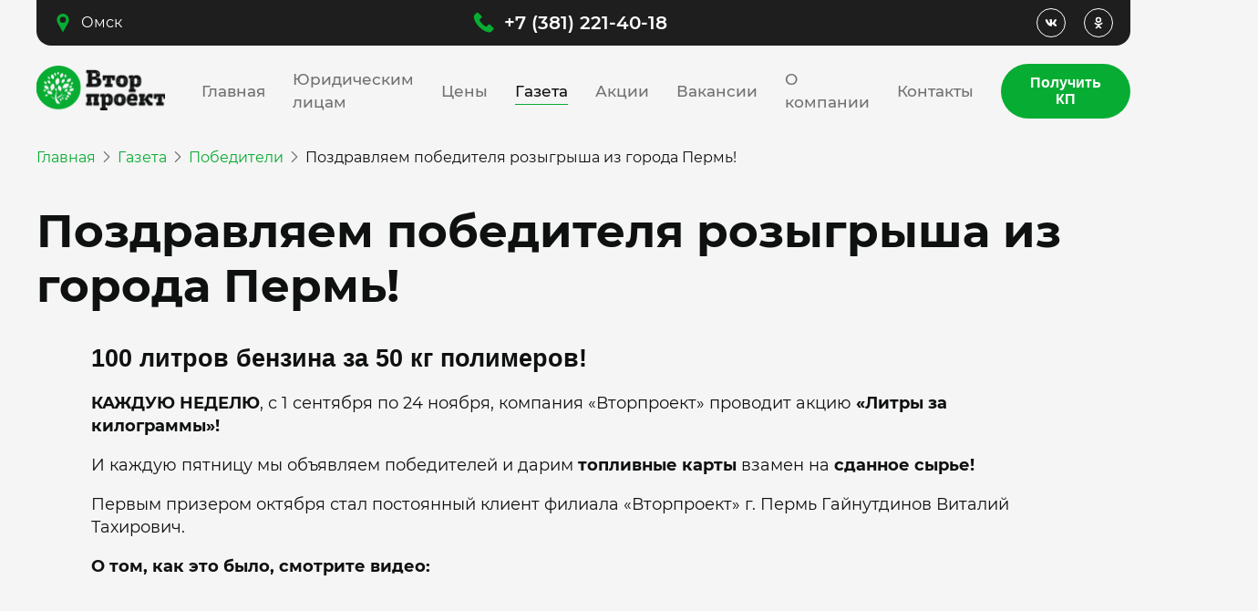

--- FILE ---
content_type: text/html; charset=UTF-8
request_url: https://55.vtorproekt.com/article/pozdravlyaem-pobeditelya-rozygrysha-iz-goroda-perm.html
body_size: 10526
content:

<!doctype html>
<html lang="ru">
    <head><link rel="canonical" href="https://55.vtorproekt.com/article/pozdravlyaem-pobeditelya-rozygrysha-iz-goroda-perm.html"  />

        <title>Поздравляем победителя розыгрыша из города Пермь! — Вторпроект</title>
        <meta http-equiv="Content-Type" content="text/html; charset=UTF-8" />
<meta name="robots" content="index, follow" />
<meta name="description" content="Публикации - Вторпроект в Омске" />
<link href="/bitrix/cache/css/s1/vtorproekt-2023/template_7f0aadd91cc7b93ea95efb2ab04601c3/template_7f0aadd91cc7b93ea95efb2ab04601c3_v1.css?176846812695572"  data-template-style="true" rel="stylesheet" />
<script>if(!window.BX)window.BX={};if(!window.BX.message)window.BX.message=function(mess){if(typeof mess==='object'){for(let i in mess) {BX.message[i]=mess[i];} return true;}};</script>
<script>(window.BX||top.BX).message({"pull_server_enabled":"Y","pull_config_timestamp":1753416710,"shared_worker_allowed":"Y","pull_guest_mode":"N","pull_guest_user_id":0,"pull_worker_mtime":1745046128});(window.BX||top.BX).message({"PULL_OLD_REVISION":"Для продолжения корректной работы с сайтом необходимо перезагрузить страницу."});</script>
<script>(window.BX||top.BX).message({"JS_CORE_LOADING":"Загрузка...","JS_CORE_NO_DATA":"- Нет данных -","JS_CORE_WINDOW_CLOSE":"Закрыть","JS_CORE_WINDOW_EXPAND":"Развернуть","JS_CORE_WINDOW_NARROW":"Свернуть в окно","JS_CORE_WINDOW_SAVE":"Сохранить","JS_CORE_WINDOW_CANCEL":"Отменить","JS_CORE_WINDOW_CONTINUE":"Продолжить","JS_CORE_H":"ч","JS_CORE_M":"м","JS_CORE_S":"с","JSADM_AI_HIDE_EXTRA":"Скрыть лишние","JSADM_AI_ALL_NOTIF":"Показать все","JSADM_AUTH_REQ":"Требуется авторизация!","JS_CORE_WINDOW_AUTH":"Войти","JS_CORE_IMAGE_FULL":"Полный размер"});</script>

<script src="/bitrix/js/main/core/core.min.js?1755410268229643"></script>

<script>BX.Runtime.registerExtension({"name":"main.core","namespace":"BX","loaded":true});</script>
<script>BX.setJSList(["\/bitrix\/js\/main\/core\/core_ajax.js","\/bitrix\/js\/main\/core\/core_promise.js","\/bitrix\/js\/main\/polyfill\/promise\/js\/promise.js","\/bitrix\/js\/main\/loadext\/loadext.js","\/bitrix\/js\/main\/loadext\/extension.js","\/bitrix\/js\/main\/polyfill\/promise\/js\/promise.js","\/bitrix\/js\/main\/polyfill\/find\/js\/find.js","\/bitrix\/js\/main\/polyfill\/includes\/js\/includes.js","\/bitrix\/js\/main\/polyfill\/matches\/js\/matches.js","\/bitrix\/js\/ui\/polyfill\/closest\/js\/closest.js","\/bitrix\/js\/main\/polyfill\/fill\/main.polyfill.fill.js","\/bitrix\/js\/main\/polyfill\/find\/js\/find.js","\/bitrix\/js\/main\/polyfill\/matches\/js\/matches.js","\/bitrix\/js\/main\/polyfill\/core\/dist\/polyfill.bundle.js","\/bitrix\/js\/main\/core\/core.js","\/bitrix\/js\/main\/polyfill\/intersectionobserver\/js\/intersectionobserver.js","\/bitrix\/js\/main\/lazyload\/dist\/lazyload.bundle.js","\/bitrix\/js\/main\/polyfill\/core\/dist\/polyfill.bundle.js","\/bitrix\/js\/main\/parambag\/dist\/parambag.bundle.js"]);
</script>
<script>(window.BX||top.BX).message({"LANGUAGE_ID":"ru","FORMAT_DATE":"DD.MM.YYYY","FORMAT_DATETIME":"DD.MM.YYYY HH:MI:SS","COOKIE_PREFIX":"BITRIX_SM","SERVER_TZ_OFFSET":"-18000","UTF_MODE":"Y","SITE_ID":"s1","SITE_DIR":"\/","USER_ID":"","SERVER_TIME":1769174870,"USER_TZ_OFFSET":36000,"USER_TZ_AUTO":"Y","bitrix_sessid":"64f1c29c86c12124f6fbfb0a1754f8fc"});</script>


<script src="/bitrix/js/pull/protobuf/protobuf.min.js?173874852576433"></script>
<script src="/bitrix/js/pull/protobuf/model.min.js?173874852514190"></script>
<script src="/bitrix/js/main/core/core_promise.min.js?17387485312490"></script>
<script src="/bitrix/js/rest/client/rest.client.min.js?17387485259240"></script>
<script src="/bitrix/js/pull/client/pull.client.min.js?175341670949849"></script>
<script>BX.setJSList(["\/local\/frontend\/dist\/js\/scripts.min.js"]);</script>
<script>BX.setCSSList(["\/local\/frontend\/dist\/css\/main.min.css"]);</script>
<script>
					(function () {
						"use strict";

						var counter = function ()
						{
							var cookie = (function (name) {
								var parts = ("; " + document.cookie).split("; " + name + "=");
								if (parts.length == 2) {
									try {return JSON.parse(decodeURIComponent(parts.pop().split(";").shift()));}
									catch (e) {}
								}
							})("BITRIX_CONVERSION_CONTEXT_s1");

							if (cookie && cookie.EXPIRE >= BX.message("SERVER_TIME"))
								return;

							var request = new XMLHttpRequest();
							request.open("POST", "/bitrix/tools/conversion/ajax_counter.php", true);
							request.setRequestHeader("Content-type", "application/x-www-form-urlencoded");
							request.send(
								"SITE_ID="+encodeURIComponent("s1")+
								"&sessid="+encodeURIComponent(BX.bitrix_sessid())+
								"&HTTP_REFERER="+encodeURIComponent(document.referrer)
							);
						};

						if (window.frameRequestStart === true)
							BX.addCustomEvent("onFrameDataReceived", counter);
						else
							BX.ready(counter);
					})();
				</script>
<meta property="og:title" content="Поздравляем победителя розыгрыша из города Пермь! — Вторпроект" />
<meta property="og:type" content="website" />
<meta property="og:locale" content="ru_RU" />
<meta property="og:image" content="/local/templates/main/assets/img/logo1.png" />
<link rel="image_src" href="/local/templates/main/assets/img/logo1.png"  />
<meta property="og:url" content="/article/pozdravlyaem-pobeditelya-rozygrysha-iz-goroda-perm.html" />
<meta property="og:description" content="Публикации - Вторпроект в Омске" />
<meta property="og:site_name" content="Вторпроект" />
<meta property="twitter:title" content="Поздравляем победителя розыгрыша из города Пермь! — Вторпроект" />
<meta property="twitter:card" content="summary" />
<meta property="twitter:description" content="Публикации - Вторпроект в Омске" />

<link rel="profile" href="http://gmpg.org/xfn/11">



<script  src="/bitrix/cache/js/s1/vtorproekt-2023/template_b267558423abc05d134947ec8eeee51a/template_b267558423abc05d134947ec8eeee51a_v1.js?1768468126465756"></script>


        <link rel="shortcut icon" type="image/x-icon" href="/favicon.ico"/>
        <meta name="viewport" content="width=device-width, initial-scale=1, maximum-scale=1">
        <meta name="HandheldFriendly" content="True"/>
        <meta name="MobileOptimized" content="320"/>
        <meta http-equiv="X-UA-Compatible" content="IE=edge"/>

        <link rel="apple-touch-icon" sizes="180x180" href="/apple-touch-icon.png">
        <link rel="icon" type="image/png" sizes="32x32" href="/favicon-32x32.png">
        <link rel="icon" type="image/png" sizes="16x16" href="/favicon-16x16.png">
        <link rel="manifest" href="/site.webmanifest">
        <link rel="mask-icon" href="/safari-pinned-tab.svg" color="#5bbad5">
        <meta name="msapplication-TileColor" content="#ffffff">
        <meta name="theme-color" content="#ffffff">

        
    </head>

<body>
<main>
<script>(function(w, d, s, h, id) { w.roistatProjectId = id; w.roistatHost = h; var p = d.location.protocol == "https:" ? "https://" : "http://"; var u = /^.*roistat_visit=[^;]+(.*)?$/.test(d.cookie) ? "/dist/module.js" : "/api/site/1.0/"+id+"/init?referrer="+encodeURIComponent(d.location.href); var js = d.createElement(s); js.charset="UTF-8"; js.async = 1; js.src = p+h+u; var js2 = d.getElementsByTagName(s)[0]; js2.parentNode.insertBefore(js, js2);})(window, document, 'script', 'cloud.roistat.com', 'ad02b484003c730e6f5781a903d4efa0');</script>

<!-- Yandex.Metrika counter -->
<script>

  var ymID = 91207131;
  var yaParams = {page:"/article/pozdravlyaem-pobeditelya-rozygrysha-iz-goroda-perm.html",ip: "3.145.186.33"};
  (function(m,e,t,r,i,k,a){m[i]=m[i]||function(){(m[i].a=m[i].a||[]).push(arguments)};
  m[i].l=1*new Date();k=e.createElement(t),a=e.getElementsByTagName(t)[0],k.async=1,k.src=r,a.parentNode.insertBefore(k,a)})
  (window, document, "script", "https://mc.yandex.ru/metrika/tag.js", "ym");

  ym(ymID, "init", {
    params:window.yaParams,
    id:ymID,
  	clickmap:true,
    trackLinks:true,
    accurateTrackBounce:true,
    webvisor:true
  });
</script>
<noscript><div><img src="https://mc.yandex.ru/watch/91207131" style="position:absolute; left:-9999px;" alt="" /></div></noscript>
<!-- /Yandex.Metrika counter -->




<header>
    <div class="header-top">
        
<div class="header-container">
        <div class="header-place js__show-popup-ajax" data-options='{"type":"found_city","url":"\/article\/pozdravlyaem-pobeditelya-rozygrysha-iz-goroda-perm.html"}'>
        <img src="/local/frontend/dist/img/icon-map.svg" alt="">
        Омск
    </div>
    <a href="tel:+7 (381) 221-40-18" class="header-phone">
        <img src="/local/frontend/dist/img/icon-phone.svg" alt="">
        +7 (381) 221-40-18
    </a>
    <div class="header-soc">
        <a href="https://vk.com/vtorproekt" target="_blank" class="header-soc__item">
            <img src="/local/frontend/dist/img/icon-vk.svg" alt="">
        </a>
        <a href="https://ok.ru/group/70000001255967" target="_blank" class="header-soc__item">
            <img src="/local/frontend/dist/img/icon-odn.svg" alt="">
        </a>
    </div>
</div>
    </div>

    
    <div class="header-main">
        <div class="header-main__container">
            <div class="header-logo">
                <a href="/" class="d-block"><img src="/local/frontend/dist/img/logo.svg" alt=""></a>
            </div>
            <div class="header-center">
                
<nav class="header-menu">
    <ul class="header-menu__items">
                    <li class="header-menu__item">
                <a href="/"
                   class="header-menu__link ">
                    Главная                </a>
            </li>
                    <li class="header-menu__item">
                <a href="/yuridicheskim-litsam/"
                   class="header-menu__link ">
                    Юридическим лицам                </a>
            </li>
                    <li class="header-menu__item">
                <a href="/#price"
                   class="header-menu__link ">
                    Цены                </a>
            </li>
                    <li class="header-menu__item">
                <a href="/article/"
                   class="header-menu__link active">
                    Газета                </a>
            </li>
                    <li class="header-menu__item">
                <a href="/promo/"
                   class="header-menu__link ">
                    Акции                </a>
            </li>
                    <li class="header-menu__item">
                <a href="/vacancy/"
                   class="header-menu__link ">
                    Вакансии                </a>
            </li>
                    <li class="header-menu__item">
                <a href="/about/"
                   class="header-menu__link ">
                    О компании                </a>
            </li>
                    <li class="header-menu__item">
                <a href="/#contacts"
                   class="header-menu__link ">
                    Контакты                </a>
            </li>
            </ul>
</nav>




                <div class="header-center__mobile">
                    <button
                            class="btn js__show-popup-ajax"
                            data-options='{"type":"commercial","city":"55"}'>Получить КП
                    </button>
                    <div class="header-soc">
                        <a href="https://vk.com/vtorproekt" target="_blank" class="header-soc__item">
                            <img src="/local/frontend/dist/img/icon-vk-black.svg" alt="">
                        </a>
                        <a href="https://ok.ru/group/70000001255967" target="_blank" class="header-soc__item">
                            <img src="/local/frontend/dist/img/icon-odn-black.svg" alt="">
                        </a>
                    </div>
                </div>
                <a href="tel:+7 (381) 221-40-18" class="header-tel__fixed">
                    <img src="/local/frontend/dist/img/icon-phone.svg" alt="">
                    +7 (381) 221-40-18
                </a>
            </div>

            <button
                    class="btn js__show-popup-ajax"
                    data-options='{"type":"commercial","city":"55"}'>Получить КП
            </button>

            <div class="header-burger">
                <span class="line"></span>
                <span class="line"></span>
            </div>
        </div>
    </div>
</header>



    
        <div class="section-top section-top__page">

            <nav class="breadcrumbs" itemscope itemtype="http://schema.org/BreadcrumbList"><ul class="breadcrumbs-items">
			<li class="breadcrumb-item" id="bx_breadcrumb_0" itemprop="itemListElement" itemscope itemtype="http://schema.org/ListItem">
				<a href="/" title="Главная" itemprop="item">
					<span itemprop="name">Главная</span>
				</a>
				<meta itemprop="position" content="1" />
			</li>
			<li class="breadcrumb-item" id="bx_breadcrumb_1" itemprop="itemListElement" itemscope itemtype="http://schema.org/ListItem">
				<a href="/article/" title="Газета" itemprop="item">
					<span itemprop="name">Газета</span>
				</a>
				<meta itemprop="position" content="2" />
			</li>
			<li class="breadcrumb-item" id="bx_breadcrumb_2" itemprop="itemListElement" itemscope itemtype="http://schema.org/ListItem">
				<a href="/article/s/pobediteli/" title=" Победители" itemprop="item">
					<span itemprop="name"> Победители</span>
				</a>
				<meta itemprop="position" content="3" />
			</li>
			<li class="breadcrumb-item">
				<span>Поздравляем победителя розыгрыша из города Пермь!</span>
			</li></ul></nav>
            <h1>Поздравляем победителя розыгрыша из города Пермь!</h1>
        </div>

    

<div class="container">
    
<div class="news-detail content-text">

		<div class="mt-3">
				<h2>
<p>
 <span style="font-family: PosterizerKGRough, sans-serif;">100 литров бензина за 50 кг полимеров!</span>
</p>
 </h2>
<p>
 <b>КАЖДУЮ НЕДЕЛЮ</b>, с 1 сентября по 24 ноября, компания «Вторпроект» проводит акцию <b>«Литры за килограммы»!</b>
</p>
<p>
	 И каждую пятницу мы объявляем победителей и дарим<b> топливные карты</b> взамен на <b>сданное сырье!</b>
</p>
<p>
	 Первым призером октября стал постоянный клиент филиала «Вторпроект» г. Пермь Гайнутдинов Виталий Тахирович.
</p>
<p>
 <b>О том, как это было, смотрите видео:&nbsp;</b>
</p>
<p>
	 <iframe width="1280" height="720" src="https://www.youtube.com/embed/DG3g_rIP6OQ?feature=oembed" frameborder="0" allow="accelerometer; autoplay; clipboard-write; encrypted-media; gyroscope; picture-in-picture; web-share" allowfullscreen="" title="ВТОРПРОЕКТ РОЗЫГРЫШ ТОПЛИВНОЙ КАРТЫ | Поздравляем победителя из города Пермь!">
	</iframe> <br>
</p>
<p>
	 Стать обладателем топливной карты можете и вы!
</p>
<p>
 <b>Чтобы участвовать в еженедельной акции «Литры за килограммы», необходимо:</b>
</p>
<p>
</p>
<ul>
	<li><b>Сдать в любой филиал</b></li>
</ul>
<p>
</p>
 <b> </b>
<p>
	 «Вторпроекта» в течение недели единовременно от 50 кг одного вида полимера (стретч, пластик, ПВХ твердый/мягкий, полиэтилен,бутылка ПЭТ, биг-бэг (ПП), бампер автомобильный (ПП), ящик овощной (ПП), мешки (ПП), ящик винно-водочный (ПНД), канистра (ПНД), труба (ПНД), пенопласт и прочее.
</p>
<p>
</p>
<ul>
	<li><b>Пройти регистрацию </b></li>
</ul>
<p>
</p>
 <b> </b>
<p>
	 в официальном мобильном приложении «Вторпроект”, которое вы можете скачать в Apple Store и Google Play.
</p>
<p>
	 Приятное дополнение! Участвовать в акции, сдавать сырье и получать подарки можно неоднократно! Мы рады постоянному сотрудничеству и тому, что выбираете нас.
</p>
<p>
 <b>Больше сдаете — &nbsp;больше шансов на победу!</b>
</p>
<p>
	 Определение победителей происходит рандомно с помощью генератора случайных чисел в прямом эфире. У нас все честно и экологично!
</p>
<p>
	 Будьте нашими партнерами, выигрывайте вместе с «Вторпроект»!
</p>
 Больше АКЦИЙ на сайте:&nbsp;<noindex><a href="https://vtorproekt.com/promo/" target="_blank">Акции&nbsp;Вторпроект</a></noindex>		</div>
</div>
</div>



    <div class="container">
        <form action="/ajax/form.php"
              method="post"
              data-reachgoal="subscribe"
              class="form-subscribe validate form-ajax"
              enctype="multipart/form-data">

            <input type="hidden" name="action" value="subscribe">

            <div class="form-subscribe__left">
                <div class="form-subscribe__left-block">
                    <div class="form-subscribe__title">
                        <span>Подпишитесь</span> и первыми получайте <span>свежие новости</span>
                    </div>

                    <div class="form-ajax__result form-subscribe__flex">
                        <div>
                            <div class="form-ajax__result-title"></div>
                            <div class="form-ajax__result-message"></div>
                        </div>
                    </div>

                    <div class="form-subscribe__flex form-ajax__hidden">
                        <div class="form-item">
                            <input type="text" name="user__email" placeholder="Ваш E-mail" required class="form-subscribe__input">
                        </div>
                        <button type="submit" class="btn">Подписаться</button>
                    </div>
                </div>
            </div>
            <div class="form-subscribe__right">
                <div class="form-subscribe__line">
                    ... или читайте нас
                    <a target="_blank" rel="nofollow" href="https://vk.com/vtorproekt">
                        <svg xmlns="http://www.w3.org/2000/svg" width="40" height="40" viewBox="0 0 40 40" fill="none">
                            <circle cx="20" cy="20" r="20" fill="#4680C2"/>
                            <path d="M29.8055 25.1153C29.8055 25.0322 29.7225 25.0322 29.7225 24.9492C29.3904 24.285 28.6432 23.4548 27.6469 22.5416C27.1488 22.1264 26.8997 21.7943 26.7337 21.6283C26.4846 21.2962 26.4846 21.0471 26.5676 20.715C26.6507 20.466 26.9827 20.0509 27.5639 19.3036C27.896 18.8885 28.062 18.6395 28.3111 18.3904C29.5564 16.7299 30.1376 15.6506 29.9716 15.1525L29.8886 15.0695C29.8055 14.9865 29.7225 14.9034 29.5564 14.9034C29.3904 14.8204 29.1413 14.8204 28.8923 14.9034H25.7374C25.6544 14.9034 25.6544 14.9034 25.4883 14.9034C25.4053 14.9034 25.3223 14.9034 25.3223 14.9034H25.2393H25.1562L25.0732 14.9865C24.9902 15.0695 24.9902 15.0695 24.9902 15.1525C24.6581 16.0658 24.243 16.813 23.8279 17.6432C23.5788 18.0583 23.3297 18.4734 23.0807 18.8055C22.8316 19.1376 22.6655 19.3867 22.4995 19.5527C22.3335 19.7188 22.1674 19.8018 22.0844 19.9678C22.0014 20.0509 21.8353 20.1339 21.8353 20.0509C21.7523 20.0509 21.6693 20.0509 21.6693 19.9678C21.5862 19.8848 21.5032 19.8018 21.4202 19.7188C21.3372 19.6357 21.3372 19.4697 21.2542 19.3036C21.2542 19.1376 21.2542 18.9716 21.2542 18.8885C21.2542 18.8055 21.2542 18.5564 21.2542 18.3904C21.2542 18.1413 21.2542 17.9753 21.2542 17.8923C21.2542 17.6432 21.2542 17.3111 21.2542 16.979C21.2542 16.6469 21.2542 16.3978 21.2542 16.2318C21.2542 16.0658 21.2542 15.8167 21.2542 15.6506C21.2542 15.4016 21.2542 15.2355 21.2542 15.1525C21.2542 15.0695 21.1712 14.9034 21.1712 14.8204C21.0881 14.7374 21.0051 14.6544 20.9221 14.5713C20.839 14.4883 20.673 14.4883 20.59 14.4053C20.1749 14.3223 19.6767 14.2393 19.0956 14.2393C17.7672 14.2393 16.854 14.3223 16.5219 14.4883C16.3558 14.5714 16.1898 14.6544 16.1067 14.8204C15.9407 14.9865 15.9407 15.0695 16.0237 15.0695C16.4388 15.1525 16.7709 15.3185 16.937 15.5676L17.02 15.7337C17.103 15.8167 17.103 15.9827 17.186 16.2318C17.2691 16.4809 17.2691 16.7299 17.2691 17.062C17.2691 17.5602 17.2691 18.0583 17.2691 18.3904C17.2691 18.8055 17.186 19.0546 17.186 19.3036C17.186 19.5527 17.103 19.7188 17.02 19.8018C16.937 19.9678 16.937 20.0509 16.8539 20.0509C16.8539 20.0509 16.8539 20.1339 16.7709 20.1339C16.6879 20.1339 16.6049 20.2169 16.4388 20.2169C16.3558 20.2169 16.1898 20.1339 16.1067 20.0509C15.9407 19.9678 15.7747 19.8018 15.6916 19.6357C15.5256 19.4697 15.3595 19.2206 15.1935 18.8885C15.0274 18.5564 14.7784 18.2244 14.6123 17.7262L14.4463 17.3941C14.3633 17.2281 14.1972 16.896 14.0312 16.4809C13.8651 16.0658 13.6991 15.7337 13.533 15.3186C13.45 15.1525 13.367 15.0695 13.284 14.9865H13.2009C13.2009 14.9865 13.1179 14.9034 13.0349 14.9034C12.9519 14.9034 12.8689 14.8204 12.7858 14.8204H9.797C9.46491 14.8204 9.29886 14.9034 9.21584 14.9865L9.13281 15.0695C9.13281 15.0695 9.13281 15.1525 9.13281 15.2355C9.13281 15.3186 9.13282 15.4016 9.21584 15.5676C9.63096 16.5639 10.1291 17.5602 10.6272 18.5564C11.1254 19.4697 11.6235 20.2999 11.9556 20.8811C12.3707 21.4623 12.7028 22.0434 13.1179 22.5416C13.533 23.0397 13.7821 23.3718 13.8651 23.5378C14.0312 23.7039 14.1142 23.7869 14.1972 23.8699L14.4463 24.119C14.6123 24.285 14.8614 24.5341 15.1935 24.7832C15.5256 25.0322 15.9407 25.2813 16.3558 25.5304C16.7709 25.7794 17.2691 25.9455 17.7672 26.1115C18.3484 26.2776 18.8465 26.3606 19.3446 26.2776H20.59C20.839 26.2776 21.0051 26.1946 21.1712 26.0285L21.2542 25.9455C21.2542 25.8625 21.3372 25.8625 21.3372 25.7794C21.3372 25.6964 21.3372 25.6134 21.3372 25.4474C21.3372 25.1153 21.3372 24.8662 21.4202 24.6171C21.5032 24.3681 21.5032 24.202 21.5863 24.036C21.6693 23.8699 21.7523 23.7869 21.8353 23.7039C21.9183 23.6208 22.0014 23.5378 22.0014 23.5378H22.0844C22.2504 23.4548 22.4995 23.5378 22.6656 23.7039C22.9146 23.8699 23.1637 24.119 23.3297 24.3681C23.4958 24.6171 23.7449 24.8662 24.077 25.1983C24.409 25.5304 24.6581 25.7794 24.8242 25.8625L25.0732 26.0285C25.2393 26.1115 25.4053 26.1946 25.6544 26.2776C25.9035 26.3606 26.0695 26.3606 26.2355 26.3606L29.0583 26.2776C29.3074 26.2776 29.5565 26.1946 29.7225 26.1115C29.8885 26.0285 29.9716 25.9455 29.9716 25.7794C29.9716 25.6964 29.9716 25.5304 29.9716 25.4474C29.8055 25.2813 29.8055 25.1983 29.8055 25.1153Z" fill="white"/>
                        </svg>
                    </a>
                </div>
                <div class="form-subscribe__line">
                    <a target="_blank" rel="nofollow" href="https://www.youtube.com/@vtorproekt_">
                        <svg xmlns="http://www.w3.org/2000/svg" width="40" height="40" viewBox="0 0 40 40" fill="none">
                            <circle cx="20" cy="20" r="20" fill="#F40000"/>
                            <path d="M28.7131 18.9131C28.7131 18.5252 28.6485 18.0727 28.6485 17.5556C28.5839 17.0384 28.5192 16.5212 28.4545 16.0687C28.3253 15.5515 28.1313 15.1636 27.7434 14.8404C27.4202 14.5172 26.9677 14.3232 26.5152 14.2586C25.0283 14.0646 22.8303 14 19.8566 14C16.8828 14 14.6202 14.0646 13.198 14.2586C12.7455 14.3232 12.2929 14.5172 11.9697 14.8404C11.6465 15.1636 11.3879 15.5515 11.2586 16.0687C11.1293 16.5212 11.0647 16.9737 11.0647 17.5556C11 18.0727 11 18.5252 11 18.9131C11 19.301 11 19.7535 11 20.4C11 21.0465 11 21.5636 11 21.8869C11 22.2747 11.0647 22.7273 11.0647 23.2444C11.1293 23.7616 11.1939 24.2788 11.2586 24.7313C11.3879 25.2485 11.5818 25.6364 11.9697 25.9596C12.2929 26.2828 12.7455 26.4768 13.198 26.5414C14.6848 26.7354 16.8828 26.8 19.8566 26.8C22.8303 26.8 25.0929 26.7354 26.5152 26.5414C26.9677 26.4768 27.4202 26.2828 27.7434 25.9596C28.0667 25.6364 28.3253 25.2485 28.4545 24.7313C28.5838 24.2788 28.6485 23.8263 28.6485 23.2444C28.7131 22.7273 28.7131 22.2747 28.7131 21.8869C28.7131 21.499 28.7131 21.0465 28.7131 20.4C28.7131 19.7535 28.7131 19.2364 28.7131 18.9131ZM23.2828 20.9172L18.1758 24.0848C18.1111 24.1495 17.9818 24.2141 17.8525 24.2141C17.7232 24.2141 17.6586 24.2141 17.5293 24.1495C17.3354 24.0202 17.2061 23.8263 17.2061 23.5677V17.1677C17.2061 16.9091 17.3354 16.7152 17.5293 16.5859C17.7232 16.4566 17.9818 16.4566 18.1758 16.5859L23.2828 19.7535C23.4768 19.8828 23.6061 20.0768 23.6061 20.2707C23.6061 20.4646 23.4768 20.7879 23.2828 20.9172Z" fill="white"/>
                        </svg>
                    </a>
                    и смотрите нас
                </div>
            </div>
        </form>
    </div>

<footer>
    <div class="footer-container">
        <div class="container">
            <div class="footer-flex">
                <div class="footer-info">
                    <div class="footer-logo">
                        <img src="/local/frontend/dist/img/footer-logo.svg" alt="">
                    </div>
                    <div class="footer-info__content">

                                                    <a target="_blank" href="/upload/iblock/229/44yl6lj6ck2cge6ugnbsr13vee1lcydh.docx"
                               class="footer-info__link">Публичная оферта</a>
                        
                                                <span data-options='{"type":"privacy"}'
                           class="footer-info__link link js__show-popup-ajax">Политика конфиденциальности</span>

                        <div class="footer-copy">© 2026 Вторпроект. Все права защищены.</div>

                    </div>
                </div>
                <div class="footer-block">
                    <div class="footer-column">
                        <div class="footer-title">Навигация</div>

                        
<nav class="footer-menu">
    <ul class="footer-menu__items">
                    <li class="footer-menu__item">
                <a href="/"
                   class="footer-menu__link">
                    Главная                </a>
            </li>
                    <li class="footer-menu__item">
                <a href="/yuridicheskim-litsam/"
                   class="footer-menu__link">
                    Юридическим лицам                </a>
            </li>
                    <li class="footer-menu__item">
                <a href="/#price"
                   class="footer-menu__link">
                    Цены                </a>
            </li>
                    <li class="footer-menu__item">
                <a href="/article/"
                   class="footer-menu__link">
                    Газета                </a>
            </li>
                    <li class="footer-menu__item">
                <a href="/promo/"
                   class="footer-menu__link">
                    Акции                </a>
            </li>
                    <li class="footer-menu__item">
                <a href="/vacancy/"
                   class="footer-menu__link">
                    Вакансии                </a>
            </li>
                    <li class="footer-menu__item">
                <a href="/about/"
                   class="footer-menu__link">
                    О компании                </a>
            </li>
                    <li class="footer-menu__item">
                <a href="/#contacts"
                   class="footer-menu__link">
                    Контакты                </a>
            </li>
            </ul>
</nav>



                    </div>
                    <div class="footer-column footer-between">
                        <div>
                            <div class="footer-title">График работы</div>
                            <div class="footer-text">ПН - СБ с 9:00 до 18:00 <br>ВС выходной</div>
                        </div>
                                                <div>
                            <div class="footer-title">Реквизиты</div>
                            <div class="footer-text">ООО «Эковосток-лидер»</div>
                            <div class="footer-text">ИНН 5528035755</div>
                        </div>
                                            </div>
                    <div class="footer-column">
                        <div class="footer-title">Контакты</div>

                                                    <div class="footer-text"> г. Омск, ул. 2-я разъездная, 2а к1</div>
                        
                        <a href="tel:+7 (381) 221-40-18" class="footer-block__tel">+7 (381) 221-40-18</a>

                        
                    </div>
                </div>
                <div class="footer-info__content-mobile">
                                            <a href="/upload/iblock/229/44yl6lj6ck2cge6ugnbsr13vee1lcydh.docx"
                           class="footer-info__link">Публичная оферта</a>
                    
                                        <span data-options='{"type":"privacy"}'
                       class="footer-info__link link js__show-popup-ajax">Политика конфиденциальности</span>

                    <div class="footer-copy">© 2026 Вторпроект. Все права защищены.</div>

                </div>
            </div>
        </div>
    </div>
</footer>

<div class="header-top header-top-footer">
    
<div class="header-container">
        <div class="header-place js__show-popup-ajax" data-options='{"type":"found_city","url":"\/article\/pozdravlyaem-pobeditelya-rozygrysha-iz-goroda-perm.html"}'>
        <img src="/local/frontend/dist/img/icon-map.svg" alt="">
        Омск
    </div>
    <a href="tel:+7 (381) 221-40-18" class="header-phone">
        <img src="/local/frontend/dist/img/icon-phone.svg" alt="">
        +7 (381) 221-40-18
    </a>
    <div class="header-soc">
        <a href="https://vk.com/vtorproekt" target="_blank" class="header-soc__item">
            <img src="/local/frontend/dist/img/icon-vk.svg" alt="">
        </a>
        <a href="https://ok.ru/group/70000001255967" target="_blank" class="header-soc__item">
            <img src="/local/frontend/dist/img/icon-odn.svg" alt="">
        </a>
    </div>
</div>
</div>

</main>

<div id="popup__ajax"></div>


<script>

    
    let phoneCPC = '+7 (381) 299-19-68';
    let phoneSEO = '+7 (381) 221-40-18';
    let phoneVK = '+7 (381) 221-40-18';

</script>

</body>
</html>


--- FILE ---
content_type: text/css
request_url: https://55.vtorproekt.com/bitrix/cache/css/s1/vtorproekt-2023/template_7f0aadd91cc7b93ea95efb2ab04601c3/template_7f0aadd91cc7b93ea95efb2ab04601c3_v1.css?176846812695572
body_size: 16592
content:


/* Start:/local/frontend/dist/css/main.min.css?173874843794259*/
@charset "UTF-8";body.compensate-for-scrollbar{overflow:hidden}.fancybox-active{height:auto}.fancybox-is-hidden{left:-9999px;margin:0;position:absolute!important;top:-9999px;visibility:hidden}.fancybox-container{-webkit-backface-visibility:hidden;height:100%;left:0;outline:0;position:fixed;-webkit-tap-highlight-color:transparent;top:0;-ms-touch-action:manipulation;touch-action:manipulation;transform:translateZ(0);width:100%;z-index:99992}.fancybox-container *{box-sizing:border-box}.fancybox-bg,.fancybox-inner,.fancybox-outer,.fancybox-stage{bottom:0;left:0;position:absolute;right:0;top:0}.fancybox-outer{-webkit-overflow-scrolling:touch;overflow-y:auto}.fancybox-bg{background:#1e1e1e;opacity:0;transition-duration:inherit;transition-property:opacity;transition-timing-function:cubic-bezier(.47,0,.74,.71)}.fancybox-is-open .fancybox-bg{opacity:.9;transition-timing-function:cubic-bezier(.22,.61,.36,1)}.fancybox-caption,.fancybox-infobar,.fancybox-navigation .fancybox-button,.fancybox-toolbar{direction:ltr;opacity:0;position:absolute;transition:opacity .25s ease,visibility 0s ease .25s;visibility:hidden;z-index:99997}.fancybox-show-caption .fancybox-caption,.fancybox-show-infobar .fancybox-infobar,.fancybox-show-nav .fancybox-navigation .fancybox-button,.fancybox-show-toolbar .fancybox-toolbar{opacity:1;transition:opacity .25s ease 0s,visibility 0s ease 0s;visibility:visible}.fancybox-infobar{color:#ccc;font-size:13px;-webkit-font-smoothing:subpixel-antialiased;height:44px;left:0;line-height:44px;min-width:44px;mix-blend-mode:difference;padding:0 10px;pointer-events:none;top:0;-webkit-touch-callout:none;-webkit-user-select:none;-moz-user-select:none;-ms-user-select:none;user-select:none}.fancybox-toolbar{right:0;top:0}.fancybox-stage{direction:ltr;overflow:visible;transform:translateZ(0);z-index:99994}.fancybox-is-open .fancybox-stage{overflow:hidden}.fancybox-slide{-webkit-backface-visibility:hidden;display:none;height:100%;left:0;outline:0;overflow:auto;-webkit-overflow-scrolling:touch;padding:44px;position:absolute;text-align:center;top:0;transition-property:transform,opacity;white-space:normal;width:100%;z-index:99994}.fancybox-slide:before{content:"";display:inline-block;font-size:0;height:100%;vertical-align:middle;width:0}.fancybox-is-sliding .fancybox-slide,.fancybox-slide--current,.fancybox-slide--next,.fancybox-slide--previous{display:block}.fancybox-slide--image{overflow:hidden;padding:44px 0}.fancybox-slide--image:before{display:none}.fancybox-slide--html{padding:6px}.fancybox-content{background:#fff;display:inline-block;margin:0;max-width:100%;overflow:auto;-webkit-overflow-scrolling:touch;padding:44px;position:relative;text-align:left;vertical-align:middle}.fancybox-slide--image .fancybox-content{animation-timing-function:cubic-bezier(.5,0,.14,1);-webkit-backface-visibility:hidden;background:0 0;background-repeat:no-repeat;background-size:100% 100%;left:0;max-width:none;overflow:visible;padding:0;position:absolute;top:0;transform-origin:top left;transition-property:transform,opacity;-webkit-user-select:none;-moz-user-select:none;-ms-user-select:none;user-select:none;z-index:99995}.fancybox-can-zoomOut .fancybox-content{cursor:zoom-out}.fancybox-can-zoomIn .fancybox-content{cursor:zoom-in}.fancybox-can-pan .fancybox-content,.fancybox-can-swipe .fancybox-content{cursor:grab}.fancybox-is-grabbing .fancybox-content{cursor:grabbing}.fancybox-container [data-selectable=true]{cursor:text}.fancybox-image,.fancybox-spaceball{background:0 0;border:0;height:100%;left:0;margin:0;max-height:none;max-width:none;padding:0;position:absolute;top:0;-webkit-user-select:none;-moz-user-select:none;-ms-user-select:none;user-select:none;width:100%}.fancybox-spaceball{z-index:1}.fancybox-slide--iframe .fancybox-content,.fancybox-slide--map .fancybox-content,.fancybox-slide--pdf .fancybox-content,.fancybox-slide--video .fancybox-content{height:100%;overflow:visible;padding:0;width:100%}.fancybox-slide--video .fancybox-content{background:#000}.fancybox-slide--map .fancybox-content{background:#e5e3df}.fancybox-slide--iframe .fancybox-content{background:#fff}.fancybox-iframe,.fancybox-video{background:0 0;border:0;display:block;height:100%;margin:0;overflow:hidden;padding:0;width:100%}.fancybox-iframe{left:0;position:absolute;top:0}.fancybox-error{background:#fff;cursor:default;max-width:400px;padding:40px;width:100%}.fancybox-error p{color:#444;font-size:16px;line-height:20px;margin:0;padding:0}.fancybox-button{background:rgba(30,30,30,.6);border:0;border-radius:0;box-shadow:none;cursor:pointer;display:inline-block;height:44px;margin:0;padding:10px;position:relative;transition:color .2s;vertical-align:top;visibility:inherit;width:44px}.fancybox-button,.fancybox-button:link,.fancybox-button:visited{color:#ccc}.fancybox-button:hover{color:#fff}.fancybox-button:focus{outline:0}.fancybox-button.fancybox-focus{outline:1px dotted}.fancybox-button[disabled],.fancybox-button[disabled]:hover{color:#888;cursor:default;outline:0}.fancybox-button div{height:100%}.fancybox-button svg{display:block;height:100%;overflow:visible;position:relative;width:100%}.fancybox-button svg path{fill:currentColor;stroke-width:0}.fancybox-button--fsenter svg:nth-child(2),.fancybox-button--fsexit svg:first-child,.fancybox-button--pause svg:first-child,.fancybox-button--play svg:nth-child(2){display:none}.fancybox-progress{background:#ff5268;height:2px;left:0;position:absolute;right:0;top:0;transform:scaleX(0);transform-origin:0;transition-property:transform;transition-timing-function:linear;z-index:99998}.fancybox-close-small{background:0 0;border:0;border-radius:0;color:#ccc;cursor:pointer;opacity:.8;padding:8px;position:absolute;right:-12px;top:-44px;z-index:401}.fancybox-close-small:hover{color:#fff;opacity:1}.fancybox-slide--html .fancybox-close-small{color:currentColor;padding:10px;right:0;top:0}.fancybox-slide--image.fancybox-is-scaling .fancybox-content{overflow:hidden}.fancybox-is-scaling .fancybox-close-small,.fancybox-is-zoomable.fancybox-can-pan .fancybox-close-small{display:none}.fancybox-navigation .fancybox-button{background-clip:content-box;height:100px;opacity:0;position:absolute;top:calc(50% - 50px);width:70px}.fancybox-navigation .fancybox-button div{padding:7px}.fancybox-navigation .fancybox-button--arrow_left{left:0;left:env(safe-area-inset-left);padding:31px 26px 31px 6px}.fancybox-navigation .fancybox-button--arrow_right{padding:31px 6px 31px 26px;right:0;right:env(safe-area-inset-right)}.fancybox-caption{background:linear-gradient(0deg,rgba(0,0,0,.85) 0,rgba(0,0,0,.3) 50%,rgba(0,0,0,.15) 65%,rgba(0,0,0,.075) 75.5%,rgba(0,0,0,.037) 82.85%,rgba(0,0,0,.019) 88%,transparent);bottom:0;color:#eee;font-size:14px;font-weight:400;left:0;line-height:1.5;padding:75px 44px 25px;pointer-events:none;right:0;text-align:center;z-index:99996}@supports (padding:max(0px)){.fancybox-caption{padding:75px max(44px,env(safe-area-inset-right)) max(25px,env(safe-area-inset-bottom)) max(44px,env(safe-area-inset-left))}}.fancybox-caption--separate{margin-top:-50px}.fancybox-caption__body{max-height:50vh;overflow:auto;pointer-events:all}.fancybox-caption a,.fancybox-caption a:link,.fancybox-caption a:visited{color:#ccc;text-decoration:none}.fancybox-caption a:hover{color:#fff;text-decoration:underline}.fancybox-loading{animation:a 1s linear infinite;background:0 0;border:4px solid #888;border-bottom-color:#fff;border-radius:50%;height:50px;left:50%;margin:-25px 0 0 -25px;opacity:.7;padding:0;position:absolute;top:50%;width:50px;z-index:99999}@keyframes a{to{transform:rotate(1turn)}}.fancybox-animated{transition-timing-function:cubic-bezier(0,0,.25,1)}.fancybox-fx-slide.fancybox-slide--previous{opacity:0;transform:translate3d(-100%,0,0)}.fancybox-fx-slide.fancybox-slide--next{opacity:0;transform:translate3d(100%,0,0)}.fancybox-fx-slide.fancybox-slide--current{opacity:1;transform:translateZ(0)}.fancybox-fx-fade.fancybox-slide--next,.fancybox-fx-fade.fancybox-slide--previous{opacity:0;transition-timing-function:cubic-bezier(.19,1,.22,1)}.fancybox-fx-fade.fancybox-slide--current{opacity:1}.fancybox-fx-zoom-in-out.fancybox-slide--previous{opacity:0;transform:scale3d(1.5,1.5,1.5)}.fancybox-fx-zoom-in-out.fancybox-slide--next{opacity:0;transform:scale3d(.5,.5,.5)}.fancybox-fx-zoom-in-out.fancybox-slide--current{opacity:1;transform:scaleX(1)}.fancybox-fx-rotate.fancybox-slide--previous{opacity:0;transform:rotate(-1turn)}.fancybox-fx-rotate.fancybox-slide--next{opacity:0;transform:rotate(1turn)}.fancybox-fx-rotate.fancybox-slide--current{opacity:1;transform:rotate(0)}.fancybox-fx-circular.fancybox-slide--previous{opacity:0;transform:scale3d(0,0,0) translate3d(-100%,0,0)}.fancybox-fx-circular.fancybox-slide--next{opacity:0;transform:scale3d(0,0,0) translate3d(100%,0,0)}.fancybox-fx-circular.fancybox-slide--current{opacity:1;transform:scaleX(1) translateZ(0)}.fancybox-fx-tube.fancybox-slide--previous{transform:translate3d(-100%,0,0) scale(.1) skew(-10deg)}.fancybox-fx-tube.fancybox-slide--next{transform:translate3d(100%,0,0) scale(.1) skew(10deg)}.fancybox-fx-tube.fancybox-slide--current{transform:translateZ(0) scale(1)}@media (max-height:576px){.fancybox-slide{padding-left:6px;padding-right:6px}.fancybox-slide--image{padding:6px 0}.fancybox-close-small{right:-6px}.fancybox-slide--image .fancybox-close-small{background:#4e4e4e;color:#f2f4f6;height:36px;opacity:1;padding:6px;right:0;top:0;width:36px}.fancybox-caption{padding-left:12px;padding-right:12px}@supports (padding:max(0px)){.fancybox-caption{padding-left:max(12px,env(safe-area-inset-left));padding-right:max(12px,env(safe-area-inset-right))}}}.fancybox-share{background:#f4f4f4;border-radius:3px;max-width:90%;padding:30px;text-align:center}.fancybox-share h1{color:#222;font-size:35px;font-weight:700;margin:0 0 20px}.fancybox-share p{margin:0;padding:0}.fancybox-share__button{border:0;border-radius:3px;display:inline-block;font-size:14px;font-weight:700;line-height:40px;margin:0 5px 10px;min-width:130px;padding:0 15px;text-decoration:none;transition:all .2s;-webkit-user-select:none;-moz-user-select:none;-ms-user-select:none;user-select:none;white-space:nowrap}.fancybox-share__button:link,.fancybox-share__button:visited{color:#fff}.fancybox-share__button:hover{text-decoration:none}.fancybox-share__button--fb{background:#3b5998}.fancybox-share__button--fb:hover{background:#344e86}.fancybox-share__button--pt{background:#bd081d}.fancybox-share__button--pt:hover{background:#aa0719}.fancybox-share__button--tw{background:#1da1f2}.fancybox-share__button--tw:hover{background:#0d95e8}.fancybox-share__button svg{height:25px;margin-right:7px;position:relative;top:-1px;vertical-align:middle;width:25px}.fancybox-share__button svg path{fill:#fff}.fancybox-share__input{background:0 0;border:0;border-bottom:1px solid #d7d7d7;border-radius:0;color:#5d5b5b;font-size:14px;margin:10px 0 0;outline:0;padding:10px 15px;width:100%}.fancybox-thumbs{background:#ddd;bottom:0;display:none;margin:0;-webkit-overflow-scrolling:touch;-ms-overflow-style:-ms-autohiding-scrollbar;padding:2px 2px 4px;position:absolute;right:0;-webkit-tap-highlight-color:transparent;top:0;width:212px;z-index:99995}.fancybox-thumbs-x{overflow-x:auto;overflow-y:hidden}.fancybox-show-thumbs .fancybox-thumbs{display:block}.fancybox-show-thumbs .fancybox-inner{right:212px}.fancybox-thumbs__list{font-size:0;height:100%;list-style:none;margin:0;overflow-x:hidden;overflow-y:auto;padding:0;position:absolute;position:relative;white-space:nowrap;width:100%}.fancybox-thumbs-x .fancybox-thumbs__list{overflow:hidden}.fancybox-thumbs-y .fancybox-thumbs__list::-webkit-scrollbar{width:7px}.fancybox-thumbs-y .fancybox-thumbs__list::-webkit-scrollbar-track{background:#fff;border-radius:10px;box-shadow:inset 0 0 6px rgba(0,0,0,.3)}.fancybox-thumbs-y .fancybox-thumbs__list::-webkit-scrollbar-thumb{background:#2a2a2a;border-radius:10px}.fancybox-thumbs__list a{-webkit-backface-visibility:hidden;backface-visibility:hidden;background-color:rgba(0,0,0,.1);background-position:50%;background-repeat:no-repeat;background-size:cover;cursor:pointer;float:left;height:75px;margin:2px;max-height:calc(100% - 8px);max-width:calc(50% - 4px);outline:0;overflow:hidden;padding:0;position:relative;-webkit-tap-highlight-color:transparent;width:100px}.fancybox-thumbs__list a:before{border:6px solid #ff5268;bottom:0;content:"";left:0;opacity:0;position:absolute;right:0;top:0;transition:all .2s cubic-bezier(.25,.46,.45,.94);z-index:99991}.fancybox-thumbs__list a:focus:before{opacity:.5}.fancybox-thumbs__list a.fancybox-thumbs-active:before{opacity:1}@media (max-width:576px){.fancybox-thumbs{width:110px}.fancybox-show-thumbs .fancybox-inner{right:110px}.fancybox-thumbs__list a{max-width:calc(100% - 10px)}}@font-face{font-family:Montserrat;src:url(/local/frontend/dist/css/../fonts/Montserrat/Montserrat-ExtraLight/Montserrat-ExtraLight.eot);src:url(/local/frontend/dist/css/../fonts/Montserrat/Montserrat-ExtraLight/Montserrat-ExtraLight.eot?#iefix) format("embedded-opentype"),url(/local/frontend/dist/css/../fonts/Montserrat/Montserrat-ExtraLight/Montserrat-ExtraLight.woff) format("woff"),url(/local/frontend/dist/css/../fonts/Montserrat/Montserrat-ExtraLight/Montserrat-ExtraLight.woff2) format("woff2"),url(/local/frontend/dist/css/../fonts/Montserrat/Montserrat-ExtraLight/Montserrat-ExtraLight.ttf) format("truetype");font-style:normal;font-weight:200}@font-face{font-family:Montserrat;src:url(/local/frontend/dist/css/../fonts/Montserrat/Montserrat-Light/Montserrat-Light.eot);src:url(/local/frontend/dist/css/../fonts/Montserrat/Montserrat-Light/Montserrat-Light.eot?#iefix) format("embedded-opentype"),url(/local/frontend/dist/css/../fonts/Montserrat/Montserrat-Light/Montserrat-Light.woff) format("woff"),url(/local/frontend/dist/css/../fonts/Montserrat/Montserrat-Light/Montserrat-Light.woff2) format("woff2"),url(/local/frontend/dist/css/../fonts/Montserrat/Montserrat-Light/Montserrat-Light.ttf) format("truetype");font-style:normal;font-weight:300}@font-face{font-family:Montserrat;src:url(/local/frontend/dist/css/../fonts/Montserrat/Montserrat-Regular/Montserrat-Regular.eot);src:url(/local/frontend/dist/css/../fonts/Montserrat/Montserrat-Regular/Montserrat-Regular.eot?#iefix) format("embedded-opentype"),url(/local/frontend/dist/css/../fonts/Montserrat/Montserrat-Regular/Montserrat-Regular.woff) format("woff"),url(/local/frontend/dist/css/../fonts/Montserrat/Montserrat-Regular/Montserrat-Regular.woff2) format("woff2"),url(/local/frontend/dist/css/../fonts/Montserrat/Montserrat-Regular/Montserrat-Regular.ttf) format("truetype");font-style:normal;font-weight:400}@font-face{font-family:Montserrat;src:url(/local/frontend/dist/css/../fonts/Montserrat/Montserrat-Medium/Montserrat-Medium.eot);src:url(/local/frontend/dist/css/../fonts/Montserrat/Montserrat-Medium/Montserrat-Medium.eot?#iefix) format("embedded-opentype"),url(/local/frontend/dist/css/../fonts/Montserrat/Montserrat-Medium/Montserrat-Medium.woff) format("woff"),url(/local/frontend/dist/css/../fonts/Montserrat/Montserrat-Medium/Montserrat-Medium.woff2) format("woff2"),url(/local/frontend/dist/css/../fonts/Montserrat/Montserrat-Medium/Montserrat-Medium.ttf) format("truetype");font-style:normal;font-weight:500}@font-face{font-family:Montserrat;src:url(/local/frontend/dist/css/../fonts/Montserrat/Montserrat-SemiBold/Montserrat-SemiBold.eot);src:url(/local/frontend/dist/css/../fonts/Montserrat/Montserrat-SemiBold/Montserrat-SemiBold.eot?#iefix) format("embedded-opentype"),url(/local/frontend/dist/css/../fonts/Montserrat/Montserrat-SemiBold/Montserrat-SemiBold.woff) format("woff"),url(/local/frontend/dist/css/../fonts/Montserrat/Montserrat-SemiBold/Montserrat-SemiBold.woff2) format("woff2"),url(/local/frontend/dist/css/../fonts/Montserrat/Montserrat-SemiBold/Montserrat-SemiBold.ttf) format("truetype");font-style:normal;font-weight:600}@font-face{font-family:Montserrat;src:url(/local/frontend/dist/css/../fonts/Montserrat/Montserrat-Bold/Montserrat-Bold.eot);src:url(/local/frontend/dist/css/../fonts/Montserrat/Montserrat-Bold/Montserrat-Bold.eot?#iefix) format("embedded-opentype"),url(/local/frontend/dist/css/../fonts/Montserrat/Montserrat-Bold/Montserrat-Bold.woff) format("woff"),url(/local/frontend/dist/css/../fonts/Montserrat/Montserrat-Bold/Montserrat-Bold.woff2) format("woff2"),url(/local/frontend/dist/css/../fonts/Montserrat/Montserrat-Bold/Montserrat-Bold.ttf) format("truetype");font-style:normal;font-weight:700}@font-face{font-family:Montserrat;src:url(/local/frontend/dist/css/../fonts/Montserrat/Montserrat-ExtraBold/Montserrat-ExtraBold.eot);src:url(/local/frontend/dist/css/../fonts/Montserrat/Montserrat-ExtraBold/Montserrat-ExtraBold.eot?#iefix) format("embedded-opentype"),url(/local/frontend/dist/css/../fonts/Montserrat/Montserrat-ExtraBold/Montserrat-ExtraBold.woff) format("woff"),url(/local/frontend/dist/css/../fonts/Montserrat/Montserrat-ExtraBold/Montserrat-ExtraBold.woff2) format("woff2"),url(/local/frontend/dist/css/../fonts/Montserrat/Montserrat-ExtraBold/Montserrat-ExtraBold.ttf) format("truetype");font-style:normal;font-weight:800}@font-face{font-family:Montserrat;src:url(/local/frontend/dist/css/../fonts/Montserrat/Montserrat-Black/Montserrat-Black.eot);src:url(/local/frontend/dist/css/../fonts/Montserrat/Montserrat-Black/Montserrat-Black.eot?#iefix) format("embedded-opentype"),url(/local/frontend/dist/css/../fonts/Montserrat/Montserrat-Black/Montserrat-Black.woff) format("woff"),url(/local/frontend/dist/css/../fonts/Montserrat/Montserrat-Black/Montserrat-Black.woff2) format("woff2"),url(/local/frontend/dist/css/../fonts/Montserrat/Montserrat-Black/Montserrat-Black.ttf) format("truetype");font-style:normal;font-weight:900}*{margin:0;padding:0;-webkit-box-sizing:border-box;box-sizing:border-box}html{font-size:18px}body{font-size:1rem;line-height:1.4;font-family:Montserrat;color:#0f1010;font-weight:400;background:#f5f5f5}main{max-width:1920px;margin:0 auto;width:100%}img{max-width:100%}a{-webkit-transition:.25s;transition:.25s;color:#07ad32;text-decoration:underline}a:hover{text-decoration:none}a:focus{color:#07ad32;outline:0}.fixed{padding-top:95px}.fixed .header-main{position:fixed;top:0;background:#fff}.fixed .header-tel__fixed{opacity:1;pointer-events:auto}.header-top{max-width:1920px;width:100%;margin:0 auto;padding:0 40px;color:#fff;display:-webkit-box;display:-ms-flexbox;display:flex;-webkit-box-align:center;-ms-flex-align:center;align-items:center}.header-container{padding:0 19px;display:-webkit-box;display:-ms-flexbox;display:flex;height:50px;background:#1d1e1d;border-radius:0 0 16px 16px;-webkit-box-align:center;-ms-flex-align:center;align-items:center;-webkit-box-pack:justify;-ms-flex-pack:justify;justify-content:space-between;width:100%}.header-place{display:-webkit-box;display:-ms-flexbox;display:flex;-webkit-box-align:center;-ms-flex-align:center;align-items:center;font-size:16px;cursor:pointer}.header-place img{margin-right:10px}.header-phone{display:-webkit-box;display:-ms-flexbox;display:flex;-webkit-box-align:center;-ms-flex-align:center;align-items:center;-webkit-box-pack:center;-ms-flex-pack:center;justify-content:center;font-weight:600;font-size:20px;color:#fff;text-decoration:none}.header-phone:hover{opacity:.7}.header-phone img{margin-right:10px}.header-soc{display:-webkit-box;display:-ms-flexbox;display:flex}.header-center{position:relative}.header-tel__fixed{position:absolute;display:-webkit-box;display:-ms-flexbox;display:flex;-webkit-box-align:center;-ms-flex-align:center;align-items:center;left:calc(100% + 19px);color:#0f1010;font-size:16px;font-weight:600;pointer-events:none;opacity:0;-webkit-transition:.25s;transition:.25s;text-decoration:none;white-space:nowrap;top:1px}.header-tel__fixed img{width:18px;margin-right:8px}.header-soc__item{margin-left:20px;text-decoration:none;display:-webkit-box;display:-ms-flexbox;display:flex;-webkit-box-align:center;-ms-flex-align:center;align-items:center;-webkit-box-pack:center;-ms-flex-pack:center;justify-content:center}.header-soc__item:hover{opacity:.7}.header-main{max-width:1920px;width:100%;padding:20px 40px;display:-webkit-box;display:-ms-flexbox;display:flex;-webkit-box-align:center;-ms-flex-align:center;align-items:center;-webkit-transition:.25s;transition:.25s;z-index:999;margin:0 auto;border-radius:0 0 16px 16px;top:-95px}.header-main__container{display:-webkit-box;display:-ms-flexbox;display:flex;-webkit-box-align:center;-ms-flex-align:center;align-items:center;-webkit-box-pack:justify;-ms-flex-pack:justify;justify-content:space-between;border-radius:0 0 16px 16px;width:100%}.header-logo{display:-webkit-box;display:-ms-flexbox;display:flex;-webkit-box-align:center;-ms-flex-align:center;align-items:center;-webkit-box-pack:center;-ms-flex-pack:center;justify-content:center}.header-menu__items{list-style:none;display:-webkit-box;display:-ms-flexbox;display:flex;-webkit-box-align:center;-ms-flex-align:center;align-items:center;padding-left:40px}.header-menu__item{margin-right:40px}.header-menu__link{color:#707070;font-size:17px;font-weight:500;text-decoration:none;position:relative}.header-menu__link:before{content:'';-webkit-transition:.25s;transition:.25s;bottom:-5px;width:0;height:1px;position:absolute;left:0;background:#07ad32}.header-menu__link:hover{color:#0f1010}.header-menu__link.active{color:#0f1010}.header-menu__link.active:before{width:100%}.btn{padding:12px 24px;display:-webkit-box;display:-ms-flexbox;display:flex;-webkit-box-align:center;-ms-flex-align:center;align-items:center;-webkit-box-pack:center;-ms-flex-pack:center;justify-content:center;background:#07ad32;color:#fff;font-weight:600;font-size:16px;text-decoration:none;border-radius:50px;border:none;cursor:pointer;-webkit-transition:.25s;transition:.25s}.btn:hover{background:#6ec285}.btn:active{background:var(--green,#07ad32);-webkit-box-shadow:0 0 4px 0 rgba(0,0,0,.25) inset;box-shadow:0 0 4px 0 rgba(0,0,0,.25) inset}.btn[disabled]{background:#c0c6c5;pointer-events:none}.section-top{max-width:1920px;width:100%;padding:0 40px}.section-top__container{width:100%;height:760px;background-size:cover;background-position:center;border-radius:20px;background-image:url(/local/frontend/dist/css/../img/section-top.jpg);display:-webkit-box;display:-ms-flexbox;display:flex;-webkit-box-align:center;-ms-flex-align:center;align-items:center;padding-bottom:120px}.container{position:relative;max-width:1745px;padding:0 100px;margin:0 auto;width:100%}.color-green{color:#07ad32}h1{font-size:74px;line-height:1.2;color:#fff}.section-top__title{padding-left:325px}.section-top__text{padding-left:335px;font-size:24px;font-weight:600;margin-top:30px;color:#fff}.btn-mobile,.header-burger{display:none}.modal{display:none;position:fixed;top:0;right:0;bottom:0;left:0;z-index:10;padding:10px;-webkit-box-align:center;-ms-flex-align:center;align-items:center;-webkit-box-pack:center;-ms-flex-pack:center;justify-content:center;overflow:auto;background-color:rgba(15,16,16,.5);-webkit-animation-duration:.35s;animation-duration:.35s;-webkit-animation-fill-mode:both;animation-fill-mode:both;-webkit-animation-name:fadeIn;animation-name:fadeIn}.modal__dialog{padding:60px 28px;background:#fff;border-radius:12px;max-width:400px;width:100%;position:relative}.modal-title{text-align:center;font-size:24px;font-weight:700;margin-bottom:10px}.modal-content{font-size:16px;font-weight:500;line-height:1.4;margin-bottom:20px;text-align:center}.is-modal-active{display:-webkit-box;display:-ms-flexbox;display:flex}.modal__close{display:-webkit-box;display:-ms-flexbox;display:flex;-webkit-box-align:center;-ms-flex-align:center;align-items:center;-webkit-box-pack:center;-ms-flex-pack:center;justify-content:center;top:20px;right:20px;cursor:pointer;position:absolute}.modal__close:hover{opacity:.7}.form-item{position:relative;margin-bottom:10px}input{border-radius:4px;border:1px solid var(--grey,#dfdfdf);background:var(--white,#fff);outline:0;-webkit-transition:.25s;transition:.25s;height:60px;width:100%;padding:0 20px;font-size:16px;font-family:Montserrat;font-weight:400}input:focus,input:hover{border:1px solid #07ad32}input:focus+.form-item__placeholder{opacity:0}.filled+.form-item__placeholder{opacity:0}.form-item__placeholder{position:absolute;pointer-events:none;left:20px;-webkit-transition:.25s;transition:.25s;height:22px;top:calc(50% - 11px);color:#707070;font-size:16px}sup{color:#f14141;-webkit-transform:translate(-3px,3px);-ms-transform:translate(-3px,3px);transform:translate(-3px,3px);display:inline-block;position:absolute;right:-10px;top:-3px}@-webkit-keyframes fadeIn{0%{opacity:0}100%{opacity:1}}@keyframes fadeIn{0%{opacity:0}100%{opacity:1}}.btn-submit{outline:0;width:100%;border:none;margin-top:20px;-webkit-transition:.25s;transition:.25s;cursor:pointer;font-family:Montserrat}.form-item__agreed{display:-webkit-box;display:-ms-flexbox;display:flex;margin-top:20px;-webkit-box-align:start;-ms-flex-align:start;align-items:flex-start;font-size:14px;line-height:1.4}.agreed{margin-right:8px;display:-webkit-box;display:-ms-flexbox;display:flex;-webkit-box-align:center;-ms-flex-align:center;align-items:center;-webkit-box-pack:center;-ms-flex-pack:center;justify-content:center;border:1px solid #07ad32;border-radius:4px;position:relative;overflow:hidden;width:20px;height:20px;-ms-flex-negative:0;flex-shrink:0}.agreed input{position:absolute;top:0;left:0;width:100%;height:100%;opacity:0;cursor:pointer;z-index:1}.agreed input:checked+span{background:#07ad32}.agreed input:checked+span:before{opacity:1}.agreed span{display:-webkit-box;display:-ms-flexbox;display:flex;-webkit-box-align:center;-ms-flex-align:center;align-items:center;-webkit-box-pack:center;-ms-flex-pack:center;justify-content:center;background:0 0;-webkit-transition:.25s;transition:.25s;width:100%;height:100%}.agreed span:before{padding-top:4px;display:-webkit-box;display:-ms-flexbox;display:flex;-webkit-box-align:center;-ms-flex-align:center;align-items:center;-webkit-box-pack:center;-ms-flex-pack:center;justify-content:center;opacity:0;content:url(/local/frontend/dist/css/../img/icon-check.svg)}.error .agreed{border:1px solid red}.error a,.error label{color:red}.number-container{-webkit-box-shadow:0 5px 10px 0 rgba(208,222,212,.3);box-shadow:0 5px 10px 0 rgba(208,222,212,.3);padding:58px 0;display:-webkit-box;display:-ms-flexbox;display:flex;background:#fff;border-radius:16px;margin-top:-180px}.number-item{display:-webkit-box;display:-ms-flexbox;display:flex;-webkit-box-orient:vertical;-webkit-box-direction:normal;-ms-flex-direction:column;flex-direction:column;-webkit-box-align:center;-ms-flex-align:center;align-items:center;text-align:center;-ms-flex-preferred-size:25%;flex-basis:25%;border-right:1px solid #dfdfdf}.swiper-slide:last-child .number-item{border-right:none}.number-item__circle{width:180px;height:180px;display:-webkit-box;display:-ms-flexbox;display:flex;-webkit-box-align:center;-ms-flex-align:center;align-items:center;text-align:center;-webkit-box-pack:center;-ms-flex-pack:center;justify-content:center;border-radius:180px;border:10px solid rgba(7,173,50,.1);background:#fff;-webkit-box-shadow:0 0 4px 0 rgba(73,78,74,.25) inset;box-shadow:0 0 4px 0 rgba(73,78,74,.25) inset;font-size:44px;font-weight:700;color:#07ad32}.number-item__title{margin-top:22px;max-width:300px;color:#707070;line-height:1.2}.section-branch{margin-top:154px}.section-branch .section:before{height:calc(100% - 30px);top:30px}.title{font-size:48px;font-weight:700;line-height:1.2;margin-bottom:36px;position:relative}.title span{color:#07ad32}.title-number{position:absolute;width:60px;height:60px;display:-webkit-box;display:-ms-flexbox;display:flex;-webkit-box-align:center;-ms-flex-align:center;align-items:center;-webkit-box-pack:center;-ms-flex-pack:center;justify-content:center;border-radius:50%;border:1px solid #07ad32;left:-80px;font-size:20px;font-weight:600;color:#07ad32}.contact-map{height:640px;border-radius:16px;overflow:hidden;width:100%}.contact-map img,.contact-map>iframe{width:100%;height:100%;-o-object-fit:cover;object-fit:cover}.contact-block{display:-webkit-box;display:-ms-flexbox;display:flex;-webkit-box-align:start;-ms-flex-align:start;align-items:flex-start}.contact-list{-ms-flex-negative:0;flex-shrink:0;margin-left:30px;background:#fff;border-radius:6px;padding:20px 5px 20px 20px;height:640px}.contact-list__container{height:100%;padding-right:20px}.contact-item{padding:20px;border:1px solid #dfdfdf;border-radius:8px;font-size:16px;margin-bottom:10px}.contact-item__city{font-size:14px;letter-spacing:.7px;color:#707070;font-weight:500;text-transform:uppercase;margin-bottom:5px}.contact-item__street{font-weight:600;margin-bottom:8px}.contact-item__title{margin-bottom:10px}.contact-item__phone{font-weight:600}.scrollbar-track{margin-left:10px;width:10px;background:#dfdfdf;border-radius:10px;opacity:1!important}.scrollbar-thumb{background:#f3f0f0!important;display:-webkit-box;display:-ms-flexbox;display:flex;-webkit-box-align:center;-ms-flex-align:center;align-items:center;-webkit-box-pack:center;-ms-flex-pack:center;justify-content:center}.scrollbar-thumb:before{position:absolute;background:#07ad32;width:4px;border-radius:10px;height:20px;content:''}.section{position:relative}.section:before{content:'';background:#07ad32;height:calc(100% + 400px);width:1px;top:-400px;position:absolute;left:0}.section:after{top:30px;content:'';width:21px;height:1px;background:#07ad32;left:0;position:absolute}.main-step{max-width:1920px;width:100%;padding:0 40px}.section-solution{margin-top:160px}.section-solution__block{background:#0f1010;padding:74px 0 84px;border-radius:16px}.section-solution__block{color:#fff}.solution-items{display:-webkit-box;display:-ms-flexbox;display:flex;-webkit-box-orient:horizontal;-webkit-box-direction:normal;-ms-flex-flow:row wrap;flex-flow:row wrap;-webkit-box-pack:justify;-ms-flex-pack:justify;justify-content:space-between}.solution-item{-ms-flex-preferred-size:calc(33.3% - 15px);flex-basis:calc(33.3% - 15px);border-radius:12px;background:#1d1e1d;padding:20px 40px 40px}.solution-item__pic{display:-webkit-box;display:-ms-flexbox;display:flex;-webkit-box-align:start;-ms-flex-align:start;align-items:flex-start;-webkit-box-pack:start;-ms-flex-pack:start;justify-content:flex-start;margin-bottom:20px}.solution-item__title{font-weight:600;text-transform:uppercase;margin-bottom:16px}.solution-item__description{color:#707070}.section-work{margin-top:160px}.section-work__block{background:#fff;-webkit-box-shadow:0 5px 10px 0 rgba(208,222,212,.3);box-shadow:0 5px 10px 0 rgba(208,222,212,.3);padding:80px 0;border-radius:16px}.section-flex{display:-webkit-box;display:-ms-flexbox;display:flex;-webkit-box-pack:justify;-ms-flex-pack:justify;justify-content:space-between}.section-flex__column{-ms-flex-preferred-size:50%;flex-basis:50%}.section-flex__video{display:-webkit-box;display:-ms-flexbox;display:flex;-webkit-box-align:start;-ms-flex-align:start;align-items:flex-start;-webkit-box-pack:center;-ms-flex-pack:center;justify-content:center;-ms-flex-preferred-size:50%;flex-basis:50%;height:440px;border-radius:16px;overflow:hidden}.section-flex__video a{width:100%}.section-flex__video picture{width:100%}.section-flex__video img{width:100%;height:100%;-o-object-fit:cover;object-fit:cover}.header-top-footer{display:none}.work-items{display:-webkit-box;display:-ms-flexbox;display:flex;-webkit-box-orient:horizontal;-webkit-box-direction:normal;-ms-flex-flow:row wrap;flex-flow:row wrap;margin-top:-50px}.work-item{-ms-flex-preferred-size:50%;flex-basis:50%;padding-right:60px;margin-top:66px}.work-item__top{display:-webkit-box;display:-ms-flexbox;display:flex;-webkit-box-align:center;-ms-flex-align:center;align-items:center;margin-bottom:20px}.work-item__icon{width:64px;height:64px;margin-right:20px;-ms-flex-negative:0;flex-shrink:0;display:-webkit-box;display:-ms-flexbox;display:flex;-webkit-box-align:center;-ms-flex-align:center;align-items:center}.work-item__title{font-weight:600;text-transform:uppercase;color:#07ad32}.work-item__title span{color:#0f1010;margin-right:4px}.work-item__text{color:#707070;font-size:16px;line-height:1.4}.section-truck{margin-top:160px}.section-truck__block{background:url(/local/frontend/dist/css/../img/track-desktop-bg.png) no-repeat left;background-size:cover;height:420px;display:-webkit-box;display:-ms-flexbox;display:flex;border-radius:16px;-webkit-box-align:center;-ms-flex-align:center;align-items:center;color:#fff}.section-truck__block .title{max-width:862px}.section-truck__block .btn{width:-webkit-max-content;width:-moz-max-content;width:max-content}.section-offer{margin-top:160px}.offer-flex{display:-webkit-box;display:-ms-flexbox;display:flex}.offer-flex p{color:#707070}.offer-control{-ms-flex-preferred-size:32%;flex-basis:32%;-ms-flex-negative:0;flex-shrink:0;-webkit-box-shadow:0 5px 10px 0 rgba(208,222,212,.3);box-shadow:0 5px 10px 0 rgba(208,222,212,.3);background:#fff;border-radius:16px;padding:5px;margin-left:30px;display:-webkit-box;display:-ms-flexbox;display:flex;-webkit-box-orient:vertical;-webkit-box-direction:normal;-ms-flex-direction:column;flex-direction:column;-webkit-box-pack:justify;-ms-flex-pack:justify;justify-content:space-between}.offer-control__content{padding:45px 35px}.offer-column__title{display:-webkit-box;display:-ms-flexbox;display:flex;-webkit-box-align:center;-ms-flex-align:center;align-items:center;font-weight:600;text-transform:uppercase;color:#07ad32;margin-bottom:20px}.offer-column__title img{-ms-flex-negative:0;flex-shrink:0;margin-right:10px}.offer-video{display:-webkit-box;display:-ms-flexbox;display:flex;-webkit-box-align:center;-ms-flex-align:center;align-items:center;-webkit-box-pack:center;-ms-flex-pack:center;justify-content:center;border-radius:16px;overflow:hidden;margin-top:5px}.offer-column__top{display:-webkit-box;display:-ms-flexbox;display:flex}.offer-column__head{display:-webkit-box;display:-ms-flexbox;display:flex;-webkit-box-orient:vertical;-webkit-box-direction:normal;-ms-flex-direction:column;flex-direction:column;-webkit-box-align:start;-ms-flex-align:start;align-items:flex-start}.offer-column__head p{color:#0f1010;font-weight:500;max-width:388px}.offer-column__head .btn{margin-top:40px}.offer-column__application{-webkit-box-shadow:0 5px 10px 0 rgba(208,222,212,.3);box-shadow:0 5px 10px 0 rgba(208,222,212,.3);-ms-flex-preferred-size:50%;flex-basis:50%;-ms-flex-negative:0;flex-shrink:0;margin-left:66px;background:#fff;border-radius:16px;padding:40px}.offer-qr{margin:18px auto 28px;display:-webkit-box;display:-ms-flexbox;display:flex;-webkit-box-align:center;-ms-flex-align:center;align-items:center;-webkit-box-pack:center;-ms-flex-pack:center;justify-content:center;-webkit-box-shadow:0 5px 10px 0 rgba(208,222,212,.3);box-shadow:0 5px 10px 0 rgba(208,222,212,.3);background:#ddeee2;border-radius:12px;padding:15px;width:-webkit-max-content;width:-moz-max-content;width:max-content}.offer-application{display:-webkit-box;display:-ms-flexbox;display:flex;-webkit-box-align:center;-ms-flex-align:center;align-items:center;-webkit-box-pack:center;-ms-flex-pack:center;justify-content:center}.offer-application__link{display:-webkit-box;display:-ms-flexbox;display:flex;-webkit-box-align:center;-ms-flex-align:center;align-items:center;-webkit-box-pack:center;-ms-flex-pack:center;justify-content:center;margin:0 10px}.offer-application__link:hover{opacity:.8}.offer-income{margin-top:40px;display:-webkit-box;display:-ms-flexbox;display:flex;-webkit-box-shadow:0 5px 10px 0 rgba(208,222,212,.3);box-shadow:0 5px 10px 0 rgba(208,222,212,.3);background:#fff;border-radius:16px;overflow:hidden}.offer-income__pic{-ms-flex-preferred-size:570px;flex-basis:570px;-ms-flex-negative:0;flex-shrink:0}.offer-income__content{padding:50px 0 50px 40px}.callback{-webkit-box-shadow:0 5px 10px 0 rgba(208,222,212,.3);box-shadow:0 5px 10px 0 rgba(208,222,212,.3);background:#fff;border-radius:16px;margin-top:160px;display:-webkit-box;display:-ms-flexbox;display:flex;-webkit-box-align:center;-ms-flex-align:center;align-items:center;padding:5px}.callback-form.success .form-success{opacity:1;pointer-events:auto}.form-success{-ms-flex-negative:0;flex-shrink:0;margin-right:35px;background:#f5f5f5;border-radius:16px;padding:44px 58px 55px;position:absolute;top:0;left:0;width:100%;height:100%;display:-webkit-box;display:-ms-flexbox;display:flex;-webkit-box-orient:vertical;-webkit-box-direction:normal;-ms-flex-direction:column;flex-direction:column;-webkit-box-align:center;-ms-flex-align:center;align-items:center;-webkit-box-pack:center;-ms-flex-pack:center;justify-content:center;opacity:0;pointer-events:none}.form-success p{font-size:20px!important;line-height:28px;font-weight:500!important;margin:44px 0}.form-success p br{display:none}.callback-form{-ms-flex-preferred-size:480px;flex-basis:480px;-ms-flex-negative:0;flex-shrink:0;margin-right:35px;background:#f5f5f5;border-radius:16px;padding:44px 58px 55px;position:relative}.callback-form p{font-weight:500;font-size:16px;text-align:center;margin-bottom:20px}.callback-form__title{font-size:24px;margin-bottom:10px;font-weight:600;text-align:center}.callback-soc{display:-webkit-box;display:-ms-flexbox;display:flex;-webkit-box-align:center;-ms-flex-align:center;align-items:center;font-size:16px;font-weight:500;margin-top:36px}.callback-soc__item{display:-webkit-box;display:-ms-flexbox;display:flex;-webkit-box-align:center;-ms-flex-align:center;align-items:center;-webkit-box-pack:center;-ms-flex-pack:center;justify-content:center;margin-left:10px}.callback-phone{text-decoration:none;color:#0f1010;font-weight:700;font-size:32px;margin-top:30px;display:inline-block}.callback-phone:hover{color:#07ad32}.callback-advantages__item{display:-webkit-box;display:-ms-flexbox;display:flex;-webkit-box-align:start;-ms-flex-align:start;align-items:flex-start;margin-bottom:10px;color:#707070}.callback-advantages__item:last-child{margin-bottom:0}.callback-advantages__item img{margin-right:10px;padding-top:4px}.offer-income__mobile{display:none}.section-team{margin-top:160px}.team-flex{display:-webkit-box;display:-ms-flexbox;display:flex}.team-content{-ms-flex-preferred-size:360px;flex-basis:360px;margin-right:35px;display:-webkit-box;display:-ms-flexbox;display:flex;-webkit-box-orient:vertical;-webkit-box-direction:normal;-ms-flex-direction:column;flex-direction:column;-webkit-box-pack:justify;-ms-flex-pack:justify;justify-content:space-between;-ms-flex-negative:0;flex-shrink:0}.team-director{display:-webkit-box;display:-ms-flexbox;display:flex;-webkit-box-align:center;-ms-flex-align:center;align-items:center;-webkit-box-shadow:0 5px 10px 0 rgba(208,222,212,.3);box-shadow:0 5px 10px 0 rgba(208,222,212,.3);background:#fff;border-radius:16px;padding:5px}.team-director__pic{-ms-flex-negative:0;flex-shrink:0;display:-webkit-box;display:-ms-flexbox;display:flex;-webkit-box-align:center;-ms-flex-align:center;align-items:center;-webkit-box-pack:center;-ms-flex-pack:center;justify-content:center;margin-right:35px}.team-director__content-bold{font-size:20px;font-weight:600}.team-director__content-text{margin:10px 0;font-style:italic}.team-director__content-text p+p{margin-top:10px}.team-slider{margin:30px -25px 0!important;padding:0 25px!important}.team-slider .swiper-slide{height:initial}.team-slider .swiper-pagination{display:none}.team-item{padding:5px 5px 35px;-webkit-box-shadow:0 5px 10px 0 rgba(208,222,212,.3);box-shadow:0 5px 10px 0 rgba(208,222,212,.3);border-radius:16px;background:#fff;height:100%}.team-item p{padding:0 15px}.team-item__pic{display:-webkit-box;display:-ms-flexbox;display:flex;-webkit-box-align:center;-ms-flex-align:center;align-items:center;-webkit-box-pack:center;-ms-flex-pack:center;justify-content:center;border-radius:16px;margin-bottom:20px}.team-item__title{padding:0 15px;margin-bottom:14px;font-size:20px;font-weight:600}.btn_mobile{display:none}.section-reward{margin-top:160px}.section-reward .swiper-pagination{display:none}.reward-item__title{text-align:center;font-weight:600}.section-technology{margin-top:160px}.technology-flex{display:-webkit-box;display:-ms-flexbox;display:flex;-webkit-box-align:center;-ms-flex-align:center;align-items:center;margin-bottom:36px;-webkit-box-pack:justify;-ms-flex-pack:justify;justify-content:space-between}.technology-flex .title{margin-bottom:0}.tabs{display:-webkit-box;display:-ms-flexbox;display:flex;-webkit-box-align:center;-ms-flex-align:center;align-items:center}.tablinks{margin-left:10px;padding:14px 24px;color:#07ad32;font-size:16px;-webkit-transition:.25s;transition:.25s;background:#ddeee2;border:1px solid #07ad32;border-radius:40px;cursor:pointer;line-height:1;white-space:nowrap}.tablinks.active,.tablinks:hover{background:#07ad32;color:#fff}.tabcontent{display:none;min-height:180px}@-webkit-keyframes tabEffect{from{top:-40px}to{top:0}}@keyframes tabEffect{from{top:-40px}to{top:0}}.tabcontent.active{-webkit-transition:all 1s ease;transition:all 1s ease;display:block}.technology-item{background:#1d1e1d;display:-webkit-box;display:-ms-flexbox;display:flex;-webkit-box-align:start;-ms-flex-align:start;align-items:flex-start;border-radius:16px;overflow:hidden;-webkit-transition:all 1s ease;transition:all 1s ease;-webkit-animation:fadeEffect .6s ease;animation:fadeEffect .6s ease}.technology-item__pic{display:-webkit-box;display:-ms-flexbox;display:flex;-webkit-box-align:center;-ms-flex-align:center;align-items:center;-webkit-box-pack:center;-ms-flex-pack:center;justify-content:center;border-radius:16px;-ms-flex-negative:0;flex-shrink:0;overflow:hidden}.technology-item__content{padding:60px 30px;color:#fff}.technology-item__title{color:#07ad32;font-size:24px;margin-bottom:20px;font-weight:600}.technology-item__description{max-width:650px}@-webkit-keyframes fadeEffect{from{opacity:0;margin-left:30px}to{opacity:1;margin-left:0}}@keyframes fadeEffect{from{opacity:0;margin-left:30px}to{opacity:1;margin-left:0}}.section-publication{margin-top:160px}.publication-flex{display:-webkit-box;display:-ms-flexbox;display:flex;-webkit-box-align:center;-ms-flex-align:center;align-items:center;-webkit-box-pack:justify;-ms-flex-pack:justify;justify-content:space-between;margin-bottom:30px}.publication-flex .title{margin-bottom:0}.btn_light{border:1px solid #07ad32;background:#ddeee2;color:#07ad32}.btn_light:hover{color:#07ad32;background:#ddeee2;-webkit-box-shadow:0 0 4px 0 rgba(0,0,0,.25);box-shadow:0 0 4px 0 rgba(0,0,0,.25)}.btn_light:active{color:#07ad32;background:#ddeee2;-webkit-box-shadow:0 0 4px 0 rgba(0,0,0,.25) inset;box-shadow:0 0 4px 0 rgba(0,0,0,.25) inset}.btn_light[disabled]{background:#ddeee2;pointer-events:none}.btn_light img{margin-left:16px}.action-archive{text-decoration:none;color:#0f1010;font-weight:600}.action-archive__pic{display:-webkit-box;display:-ms-flexbox;display:flex;-webkit-box-align:center;-ms-flex-align:center;align-items:center;-webkit-box-pack:center;-ms-flex-pack:center;justify-content:center;border-radius:12px;overflow:hidden}.action-archive__title{font-size:24px;line-height:1.2;margin-top:20px;display:block}.archive-container .swiper-arrow{margin-top:-78px}.action-slider__container,.archive-container{margin:0 -70px!important;padding:0 70px!important;position:relative}.action-slider__container .action-item,.archive-container .action-item{border-radius:15px;overflow:hidden;display:block}.action-slider__container .action-item img,.archive-container .action-item img{display:block}.publication-slider{margin:0 -70px!important;padding:0 70px!important}.publication-item__tag{text-transform:uppercase;border:1px solid #07ad32;background:#ddeee2;color:#07ad32;display:-webkit-box;display:-ms-flexbox;display:flex;-webkit-box-align:center;-ms-flex-align:center;align-items:center;-webkit-box-pack:center;-ms-flex-pack:center;justify-content:center;font-weight:600;text-decoration:none;border-radius:50px;width:-webkit-max-content;width:-moz-max-content;width:max-content;font-size:14px;padding:7px 20px}.publication-wrapp{margin-top:-30px}.publication-items{display:-webkit-box;display:-ms-flexbox;display:flex;-webkit-box-orient:horizontal;-webkit-box-direction:normal;-ms-flex-flow:row wrap;flex-flow:row wrap;-webkit-box-pack:justify;-ms-flex-pack:justify;justify-content:space-between}.error-text{margin-bottom:20px;text-align:center;color:#f14141;font-size:16px;display:none}.error-text.active{display:block}.error input,.error textarea{border:1px solid #f14141;background:rgba(255,0,0,.5);color:#fff}.error input+.form-item__placeholder,.error textarea+.form-item__placeholder{color:#fff}.publication-item{-ms-flex-preferred-size:calc(33.3% - 15px);flex-basis:calc(33.3% - 15px);height:280px;display:-webkit-box;display:-ms-flexbox;display:flex;-webkit-box-align:center;-ms-flex-align:center;align-items:center;position:relative;-webkit-box-shadow:0 5px 10px 0 rgba(208,222,212,.3);box-shadow:0 5px 10px 0 rgba(208,222,212,.3);background:#fff;border-radius:12px;margin-top:30px;overflow:hidden}.publication-item:nth-child(1),.publication-item:nth-child(2){-ms-flex-preferred-size:calc(50% - 15px);flex-basis:calc(50% - 15px)}.publication-item:before{content:'';width:100%;height:100px;background:-webkit-gradient(linear,left bottom,left top,from(#fff),to(rgba(255,255,255,0)));background:linear-gradient(0deg,#fff 0,rgba(255,255,255,0) 100%);position:absolute;bottom:0;z-index:1;left:0}.publication-item__full{-ms-flex-preferred-size:calc(50% - 15px);flex-basis:calc(50% - 15px)}.publication-item__pic{position:absolute;right:30px}.publication-item__content{position:relative;z-index:1;height:100%;padding:20px 30px;display:-webkit-box;display:-ms-flexbox;display:flex;-webkit-box-orient:vertical;-webkit-box-direction:normal;-ms-flex-direction:column;flex-direction:column;-webkit-box-pack:justify;-ms-flex-pack:justify;justify-content:space-between}.publication-item__title{font-weight:600;line-height:1.2;color:#0f1010;font-size:24px;max-width:448px;text-decoration:none}.publication-item__title:hover{color:#07ad32}.section-reviews{margin-top:160px}.section-reviews .section:before{height:430px}.reviews-flex{display:-webkit-box;display:-ms-flexbox;display:flex;-webkit-box-align:start;-ms-flex-align:start;align-items:flex-start}.reviews-slider__container{-ms-flex-preferred-size:54%;flex-basis:54%;width:54%;margin-right:70px;position:relative}.reviews-slider__container .swiper-button-prev{left:-25px}.reviews-slider__container .swiper-button-next{right:-25px}.reviews-slider__container:before{content:'';position:absolute;height:100%;top:0;right:0;z-index:2;width:120px;background:-webkit-gradient(linear,right top,left top,from(#fff),to(rgba(255,255,255,0)));background:linear-gradient(270deg,#fff 0,rgba(255,255,255,0) 100%)}.reviews-slider{padding-right:15%!important}.reviews-slider .swiper-slide{height:initial}.reviews-slider .swiper-pagination{display:none}.reviews-item{-webkit-box-shadow:0 5px 10px 0 rgba(208,222,212,.3);box-shadow:0 5px 10px 0 rgba(208,222,212,.3);background:#fff;border-radius:16px;padding:30px;height:100%}.reviews-item__name{font-weight:500;margin-bottom:5px}.reviews-item__title{color:#707070;font-size:16px;border-bottom:1px solid #dfdfdf;padding-bottom:20px;margin-bottom:20px}.reviews-item__description{font-size:16px;position:relative;padding-bottom:20px;-webkit-transition:all 250ms linear;transition:all 250ms linear;height:auto}.reviews-item__description.hide{height:300px;overflow:hidden}.reviews-item__description.hide:after{content:"";display:block;height:100px;position:absolute;left:0;right:0;bottom:0;background-image:-webkit-gradient(linear,left top,left bottom,from(rgba(255,255,255,0)),color-stop(75%,#fff));background-image:linear-gradient(to bottom,rgba(255,255,255,0),#fff 75%)}.reviews-item__description p+p{margin-top:10px}.reviews-person{-ms-flex-preferred-size:calc(46% - 70px);flex-basis:calc(46% - 70px)}.reviews-person__flex{display:-webkit-box;display:-ms-flexbox;display:flex;-webkit-box-align:start;-ms-flex-align:start;align-items:flex-start}.reviews-person__katya{-ms-flex-negative:0;flex-shrink:0;-ms-flex-preferred-size:160px;flex-basis:160px;margin-right:30px}.reviews-person__pic{border-radius:50%;display:-webkit-box;display:-ms-flexbox;display:flex;-webkit-box-align:center;-ms-flex-align:center;align-items:center;-webkit-box-pack:center;-ms-flex-pack:center;justify-content:center;margin-bottom:20px}.reviews-person__name{font-weight:600;margin-bottom:8px}.reviews-person__position{font-size:16px;line-height:1.4}.reviews-person__title{font-size:24px;font-weight:600;margin-bottom:12px}.reviews-person__description{font-size:16px;line-height:1.4}.reviews-person__description p+p{margin-top:10px}.reviews-form{margin-top:25px}.reviews-form .btn{margin-top:20px;width:100%}textarea{width:100%;border:1px solid #dfdfdf;background:#fff;height:220px;padding:15px;resize:none;border-radius:16px;font-family:Montserrat}.reviews-mobile-pic{display:none}footer{max-width:1920px;width:100%;padding:0 40px;color:#fff;margin:0 auto}.footer-container{width:100%;margin:160px auto 35px;padding:60px 0 46px;background:#0f1010;border-radius:16px}.footer-container a:hover{opacity:.8}.footer-flex{display:-webkit-box;display:-ms-flexbox;display:flex;-webkit-box-pack:justify;-ms-flex-pack:justify;justify-content:space-between}.footer-logo{display:-webkit-box;display:-ms-flexbox;display:flex;-webkit-box-align:start;-ms-flex-align:start;align-items:flex-start;-webkit-box-pack:start;-ms-flex-pack:start;justify-content:flex-start;margin-bottom:40px}.footer-info{display:-webkit-box;display:-ms-flexbox;display:flex;-webkit-box-orient:vertical;-webkit-box-direction:normal;-ms-flex-direction:column;flex-direction:column;-webkit-box-pack:justify;-ms-flex-pack:justify;justify-content:space-between}.footer-info__content{display:-webkit-box;display:-ms-flexbox;display:flex;-webkit-box-orient:vertical;-webkit-box-direction:normal;-ms-flex-direction:column;flex-direction:column}.footer-info__link{margin-bottom:10px;color:#fff;font-size:14px;text-decoration:none}.footer-copy{color:#707070;font-size:14px}.footer-block{display:-webkit-box;display:-ms-flexbox;display:flex}.footer-column{margin-left:102px;display:-webkit-box;display:-ms-flexbox;display:flex;-webkit-box-orient:vertical;-webkit-box-direction:normal;-ms-flex-direction:column;flex-direction:column}.footer-between{-webkit-box-pack:justify;-ms-flex-pack:justify;justify-content:space-between}.footer-between>div:last-child .footer-text:last-child{margin-bottom:0}.footer-title{font-size:20px;font-weight:500;margin-bottom:30px}.footer-text{font-size:16px;margin-bottom:20px}.footer-block__tel{font-weight:600;color:#fff;text-decoration:none;margin-bottom:20px;line-height:1.1}.footer-block__mail{color:#fff;font-size:16px;margin-bottom:47px;line-height:1.1}.footer-soc__item{display:-webkit-box;display:-ms-flexbox;display:flex;-webkit-box-align:center;-ms-flex-align:center;align-items:center;-webkit-box-pack:center;-ms-flex-pack:center;justify-content:center;text-decoration:none;margin-right:10px}.footer-soc__items{display:-webkit-box;display:-ms-flexbox;display:flex}.footer-menu__items{list-style:none}.footer-menu__link{font-size:16px;color:#fff;text-decoration:none}.footer-menu__item{margin-bottom:20px;line-height:1.1}.footer-menu__item:last-child{margin-bottom:0}.footer-info__content-mobile{display:none}.header-center__mobile{display:none}.form-ajax{position:relative}.form-ajax.send{display:-webkit-box;display:-ms-flexbox;display:flex;-webkit-box-align:center;-ms-flex-align:center;align-items:center}.ajax_loader{background:url(/local/frontend/dist/css/../img/ajax-loader.GIF) no-repeat center center transparent;width:100%;height:100%}.ajax_overlay{width:100%!important;height:100%!important}.popup{width:500px;border-radius:12px}.popup_small{width:400px}.popup_big{width:800px}.popup_auto{width:auto}@media only screen and (max-width:600px){.popup{width:80%!important}}@media only screen and (max-width:480px){.popup{width:90%!important}}.list-unstyled{padding-left:0;list-style:none}.city__list-block{display:-webkit-box;display:-ms-flexbox;display:flex;-ms-flex-wrap:wrap;flex-wrap:wrap}.city__list-block .city__list-item{margin-top:30px}.city__list-block .col-md-4{width:100%}.city__list-block .col-md-4 .city__list-item .text-muted{font-size:120%;color:#07ad32;font-weight:700}.city__list-block .col-md-4 a{color:#707070;text-decoration:none}@media (min-width:768px){.city__list-block .col-md-4{-webkit-box-flex:0;-ms-flex:0 0 33.333333%;flex:0 0 33.333333%;max-width:33.333333%}}.form-ajax__result{max-width:600px;margin:0 auto}.form-ajax__result .form-ajax__result-title{margin-bottom:10px;font-weight:700}.form-ajax__result{color:green}.form-ajax__result_error.form-ajax__result{color:#721c24;margin:0 auto 1rem auto}.breadcrumbs-items{display:-webkit-box;display:-ms-flexbox;display:flex;-webkit-box-orient:horizontal;-webkit-box-direction:normal;-ms-flex-flow:row wrap;flex-flow:row wrap;margin-bottom:40px}.breadcrumb-item{display:-webkit-box;display:-ms-flexbox;display:flex;-webkit-box-align:center;-ms-flex-align:center;align-items:center;font-size:16px}.breadcrumb-item:after{content:url(/local/frontend/dist/css/../img/bread.svg);margin:0 8px}.breadcrumb-item:last-child:after{display:none}.breadcrumb-item a{text-decoration:none}.section-top__page{padding-top:12px;margin-bottom:30px}.section-top__page h1{color:#0f1010}.section-top__page+.main-step .section-branch{margin-top:40px}.article-items{-webkit-box-orient:horizontal;-webkit-box-direction:normal;-ms-flex-direction:row;flex-direction:row;-ms-flex-flow:row;flex-flow:row}.article-items .publication-item{-ms-flex-preferred-size:calc(25% - 20px);flex-basis:calc(25% - 20px);height:240px}.article-items .publication-item__content{padding:20px}.archive-items__page{-webkit-box-orient:horizontal;-webkit-box-direction:normal;-ms-flex-flow:row wrap;flex-flow:row wrap;display:-webkit-box;display:-ms-flexbox;display:flex;margin:-30px -15px 0}.archive-items__page .action-archive{-ms-flex-preferred-size:calc(25% - 27px);flex-basis:calc(25% - 27px);margin:30px 15px 0}.archive-items__page .action-archive:nth-child(4n){margin-right:0}.form-subscribe{-webkit-box-shadow:0 5px 10px 0 rgba(208,222,212,.3);box-shadow:0 5px 10px 0 rgba(208,222,212,.3);margin-top:160px;border:5px solid #fff;border-radius:16px;background:#f5f5f5;height:230px;display:-webkit-box;display:-ms-flexbox;display:flex;overflow:hidden}.form-subscribe__left{-ms-flex-preferred-size:65%;flex-basis:65%;display:-webkit-box;display:-ms-flexbox;display:flex;-webkit-box-orient:vertical;-webkit-box-direction:normal;-ms-flex-direction:column;flex-direction:column;-webkit-box-align:center;-ms-flex-align:center;align-items:center;-webkit-box-pack:center;-ms-flex-pack:center;justify-content:center;padding-right:200px;padding-left:20px}.form-subscribe__left-block{max-width:701px;width:100%}.form-subscribe__title{font-size:24px;font-weight:700;margin-bottom:20px}.form-subscribe__title span{color:#07ad32}.form-subscribe__flex{display:-webkit-box;display:-ms-flexbox;display:flex;max-width:780px}.form-subscribe__flex .btn{-ms-flex-negative:0;flex-shrink:0;-ms-flex-preferred-size:230px;flex-basis:230px;margin-left:30px}.form-subscribe__flex .form-item{margin:0;width:100%}.form-subscribe__right{color:#fff;-ms-flex-preferred-size:35%;flex-basis:35%;background:#07ad32;display:-webkit-box;display:-ms-flexbox;display:flex;-webkit-box-align:center;-ms-flex-align:center;align-items:center;-webkit-box-orient:vertical;-webkit-box-direction:normal;-ms-flex-direction:column;flex-direction:column;-webkit-box-pack:center;-ms-flex-pack:center;justify-content:center;position:relative;height:100%}.form-subscribe__right:before{content:'';border:110px solid transparent;border-top:110px solid #07ad32;border-right:110px solid #07ad32;position:absolute;top:0;left:-219px}.form-subscribe__line{display:-webkit-box;display:-ms-flexbox;display:flex;-webkit-box-align:center;-ms-flex-align:center;align-items:center;font-size:20px;margin-top:30px}.form-subscribe__line:first-child{margin-top:0}.form-subscribe__line:last-child a{margin-left:0}.form-subscribe__line a{margin:0 20px}.btn_all{width:167px;margin:40px auto 0}.section-branch__news .section:after,.section-branch__news .section:before{display:none}.section-branch__news .article-items{-webkit-box-orient:horizontal;-webkit-box-direction:normal;-ms-flex-flow:row wrap;flex-flow:row wrap}.action-detail{display:-webkit-box;display:-ms-flexbox;display:flex;-webkit-box-pack:justify;-ms-flex-pack:justify;justify-content:space-between}.action-detail__content{-ms-flex-preferred-size:calc(100% - 780px);flex-basis:calc(100% - 780px);display:-webkit-box;display:-ms-flexbox;display:flex;-webkit-box-orient:vertical;-webkit-box-direction:normal;-ms-flex-direction:column;flex-direction:column;-webkit-box-pack:justify;-ms-flex-pack:justify;justify-content:space-between}.action-detail__content p{font-size:17px;line-height:1.4}.action-detail__form{-ms-flex-negative:0;flex-shrink:0;-ms-flex-preferred-size:490px;flex-basis:490px;-webkit-box-shadow:0 5px 10px 0 rgba(208,222,212,.3);box-shadow:0 5px 10px 0 rgba(208,222,212,.3);background:#fff;padding:50px 65px;border-radius:16px}.action-detail__form p{text-align:center;font-size:16px;font-weight:500;margin-bottom:20px}.action-detail__bottom{display:-webkit-box;display:-ms-flexbox;display:flex;-webkit-box-align:center;-ms-flex-align:center;align-items:center;-webkit-box-pack:justify;-ms-flex-pack:justify;justify-content:space-between}.action-detail__back{display:-webkit-box;display:-ms-flexbox;display:flex;-webkit-box-align:center;-ms-flex-align:center;align-items:center;font-size:17px;color:#707070;line-height:1.4;text-decoration:none}.action-detail__back svg{margin-right:8px}.action-detail__back:hover{text-decoration:underline}.action-detail__more{color:#07ad32;font-size:17px;border-bottom:1px solid;text-decoration:none;line-height:1.4}.action-detail__more:hover{border-bottom:1px solid transparent}.action-detail__title{font-size:48px;font-weight:700;margin-bottom:30px}.ajax-pager-wrap{width:100%}.fancybox-inner h1,.news-detail h1{color:#0f1010}.content-text ol,.content-text p,.content-text ul{margin-top:1rem;margin-bottom:1rem}.content-text ol,.content-text ul{padding-left:2rem}.content-text h1{font-size:2em}.content-text img{margin:1rem}@font-face{font-family:swiper-icons;src:url("data:application/font-woff;charset=utf-8;base64, [base64]//wADZ2x5ZgAAAywAAADMAAAD2MHtryVoZWFkAAABbAAAADAAAAA2E2+eoWhoZWEAAAGcAAAAHwAAACQC9gDzaG10eAAAAigAAAAZAAAArgJkABFsb2NhAAAC0AAAAFoAAABaFQAUGG1heHAAAAG8AAAAHwAAACAAcABAbmFtZQAAA/gAAAE5AAACXvFdBwlwb3N0AAAFNAAAAGIAAACE5s74hXjaY2BkYGAAYpf5Hu/j+W2+MnAzMYDAzaX6QjD6/4//Bxj5GA8AuRwMYGkAPywL13jaY2BkYGA88P8Agx4j+/8fQDYfA1AEBWgDAIB2BOoAeNpjYGRgYNBh4GdgYgABEMnIABJzYNADCQAACWgAsQB42mNgYfzCOIGBlYGB0YcxjYGBwR1Kf2WQZGhhYGBiYGVmgAFGBiQQkOaawtDAoMBQxXjg/wEGPcYDDA4wNUA2CCgwsAAAO4EL6gAAeNpj2M0gyAACqxgGNWBkZ2D4/wMA+xkDdgAAAHjaY2BgYGaAYBkGRgYQiAHyGMF8FgYHIM3DwMHABGQrMOgyWDLEM1T9/w8UBfEMgLzE////P/5//f/V/xv+r4eaAAeMbAxwIUYmIMHEgKYAYjUcsDAwsLKxc3BycfPw8jEQA/[base64]/uznmfPFBNODM2K7MTQ45YEAZqGP81AmGGcF3iPqOop0r1SPTaTbVkfUe4HXj97wYE+yNwWYxwWu4v1ugWHgo3S1XdZEVqWM7ET0cfnLGxWfkgR42o2PvWrDMBSFj/IHLaF0zKjRgdiVMwScNRAoWUoH78Y2icB/yIY09An6AH2Bdu/UB+yxopYshQiEvnvu0dURgDt8QeC8PDw7Fpji3fEA4z/PEJ6YOB5hKh4dj3EvXhxPqH/SKUY3rJ7srZ4FZnh1PMAtPhwP6fl2PMJMPDgeQ4rY8YT6Gzao0eAEA409DuggmTnFnOcSCiEiLMgxCiTI6Cq5DZUd3Qmp10vO0LaLTd2cjN4fOumlc7lUYbSQcZFkutRG7g6JKZKy0RmdLY680CDnEJ+UMkpFFe1RN7nxdVpXrC4aTtnaurOnYercZg2YVmLN/d/gczfEimrE/fs/bOuq29Zmn8tloORaXgZgGa78yO9/cnXm2BpaGvq25Dv9S4E9+5SIc9PqupJKhYFSSl47+Qcr1mYNAAAAeNptw0cKwkAAAMDZJA8Q7OUJvkLsPfZ6zFVERPy8qHh2YER+3i/BP83vIBLLySsoKimrqKqpa2hp6+jq6RsYGhmbmJqZSy0sraxtbO3sHRydnEMU4uR6yx7JJXveP7WrDycAAAAAAAH//wACeNpjYGRgYOABYhkgZgJCZgZNBkYGLQZtIJsFLMYAAAw3ALgAeNolizEKgDAQBCchRbC2sFER0YD6qVQiBCv/H9ezGI6Z5XBAw8CBK/m5iQQVauVbXLnOrMZv2oLdKFa8Pjuru2hJzGabmOSLzNMzvutpB3N42mNgZGBg4GKQYzBhYMxJLMlj4GBgAYow/P/PAJJhLM6sSoWKfWCAAwDAjgbRAAB42mNgYGBkAIIbCZo5IPrmUn0hGA0AO8EFTQAA");font-weight:400;font-style:normal}.swiper{margin-left:auto;margin-right:auto;position:relative;overflow:hidden;list-style:none;padding:0;z-index:1}.swiper-vertical>.swiper-wrapper{-webkit-box-orient:vertical;-webkit-box-direction:normal;-ms-flex-direction:column;flex-direction:column}.swiper-wrapper{position:relative;width:100%;height:100%;z-index:1;display:-webkit-box;display:-ms-flexbox;display:flex;-webkit-transition-property:-webkit-transform;transition-property:-webkit-transform;transition-property:transform;transition-property:transform,-webkit-transform;-webkit-box-sizing:content-box;box-sizing:content-box}.swiper-android .swiper-slide,.swiper-wrapper{-webkit-transform:translate3d(0,0,0);transform:translate3d(0,0,0)}.swiper-pointer-events{-ms-touch-action:pan-y;touch-action:pan-y}.swiper-pointer-events.swiper-vertical{-ms-touch-action:pan-x;touch-action:pan-x}.swiper-slide{-ms-flex-negative:0;flex-shrink:0;width:100%;height:100%;position:relative;-webkit-transition-property:-webkit-transform;transition-property:-webkit-transform;transition-property:transform;transition-property:transform,-webkit-transform}.swiper-slide-invisible-blank{visibility:hidden}.swiper-autoheight{height:auto}.swiper-autoheight .swiper-slide{height:auto}.swiper-autoheight .swiper-wrapper{-webkit-box-align:start;-ms-flex-align:start;align-items:flex-start;-webkit-transition-property:height,-webkit-transform;transition-property:height,-webkit-transform;transition-property:transform,height;transition-property:transform,height,-webkit-transform}.swiper-backface-hidden .swiper-slide{-webkit-transform:translateZ(0);transform:translateZ(0);-webkit-backface-visibility:hidden;backface-visibility:hidden}.swiper-3d{-webkit-perspective:1200px;perspective:1200px}.swiper-3d.swiper-css-mode .swiper-wrapper{-webkit-perspective:1200px;perspective:1200px}.swiper-3d .swiper-cube-shadow,.swiper-3d .swiper-slide,.swiper-3d .swiper-slide-shadow,.swiper-3d .swiper-slide-shadow-bottom,.swiper-3d .swiper-slide-shadow-left,.swiper-3d .swiper-slide-shadow-right,.swiper-3d .swiper-slide-shadow-top,.swiper-3d .swiper-wrapper{-webkit-transform-style:preserve-3d;transform-style:preserve-3d}.swiper-3d .swiper-slide-shadow,.swiper-3d .swiper-slide-shadow-bottom,.swiper-3d .swiper-slide-shadow-left,.swiper-3d .swiper-slide-shadow-right,.swiper-3d .swiper-slide-shadow-top{position:absolute;left:0;top:0;width:100%;height:100%;pointer-events:none;z-index:10}.swiper-3d .swiper-slide-shadow{background:rgba(0,0,0,.15)}.swiper-3d .swiper-slide-shadow-left{background-image:-webkit-gradient(linear,right top,left top,from(rgba(0,0,0,.5)),to(rgba(0,0,0,0)));background-image:linear-gradient(to left,rgba(0,0,0,.5),rgba(0,0,0,0))}.swiper-3d .swiper-slide-shadow-right{background-image:-webkit-gradient(linear,left top,right top,from(rgba(0,0,0,.5)),to(rgba(0,0,0,0)));background-image:linear-gradient(to right,rgba(0,0,0,.5),rgba(0,0,0,0))}.swiper-3d .swiper-slide-shadow-top{background-image:-webkit-gradient(linear,left bottom,left top,from(rgba(0,0,0,.5)),to(rgba(0,0,0,0)));background-image:linear-gradient(to top,rgba(0,0,0,.5),rgba(0,0,0,0))}.swiper-3d .swiper-slide-shadow-bottom{background-image:-webkit-gradient(linear,left top,left bottom,from(rgba(0,0,0,.5)),to(rgba(0,0,0,0)));background-image:linear-gradient(to bottom,rgba(0,0,0,.5),rgba(0,0,0,0))}.swiper-css-mode>.swiper-wrapper{overflow:auto;scrollbar-width:none;-ms-overflow-style:none}.swiper-css-mode>.swiper-wrapper::-webkit-scrollbar{display:none}.swiper-css-mode>.swiper-wrapper>.swiper-slide{scroll-snap-align:start start}.swiper-horizontal.swiper-css-mode>.swiper-wrapper{-ms-scroll-snap-type:x mandatory;scroll-snap-type:x mandatory}.swiper-vertical.swiper-css-mode>.swiper-wrapper{-ms-scroll-snap-type:y mandatory;scroll-snap-type:y mandatory}.swiper-centered>.swiper-wrapper::before{content:'';-ms-flex-negative:0;flex-shrink:0;-webkit-box-ordinal-group:10000;-ms-flex-order:9999;order:9999}.swiper-centered.swiper-horizontal>.swiper-wrapper>.swiper-slide:first-child{-webkit-margin-start:var(--swiper-centered-offset-before);margin-inline-start:var(--swiper-centered-offset-before)}.swiper-centered.swiper-horizontal>.swiper-wrapper::before{height:100%;min-height:1px;width:var(--swiper-centered-offset-after)}.swiper-centered.swiper-vertical>.swiper-wrapper>.swiper-slide:first-child{-webkit-margin-before:var(--swiper-centered-offset-before);margin-block-start:var(--swiper-centered-offset-before)}.swiper-centered.swiper-vertical>.swiper-wrapper::before{width:100%;min-width:1px;height:var(--swiper-centered-offset-after)}.swiper-centered>.swiper-wrapper>.swiper-slide{scroll-snap-align:center center}.swiper-virtual .swiper-slide{-webkit-backface-visibility:hidden;-webkit-transform:translateZ(0);transform:translateZ(0)}.swiper-virtual.swiper-css-mode .swiper-wrapper::after{content:'';position:absolute;left:0;top:0;pointer-events:none}.swiper-virtual.swiper-css-mode.swiper-horizontal .swiper-wrapper::after{height:1px;width:var(--swiper-virtual-size)}.swiper-virtual.swiper-css-mode.swiper-vertical .swiper-wrapper::after{width:1px;height:var(--swiper-virtual-size)}.swiper-button-next,.swiper-button-prev{position:absolute;top:50%;width:calc(var(--swiper-navigation-size)/ 44 * 27);height:var(--swiper-navigation-size);margin-top:-25px;z-index:10;cursor:pointer;display:-webkit-box;display:-ms-flexbox;display:flex;-webkit-box-align:center;-ms-flex-align:center;align-items:center;-webkit-box-pack:center;-ms-flex-pack:center;justify-content:center}.swiper-button-next.swiper-button-disabled,.swiper-button-prev.swiper-button-disabled{opacity:.35;cursor:auto;pointer-events:none}.swiper-button-next.swiper-button-hidden,.swiper-button-prev.swiper-button-hidden{opacity:0;cursor:auto;pointer-events:none}.swiper-navigation-disabled .swiper-button-next,.swiper-navigation-disabled .swiper-button-prev{display:none!important}.swiper-button-next:after{font-family:swiper-icons;font-size:var(--swiper-navigation-size);text-transform:none!important;letter-spacing:0;font-variant:initial;line-height:1}.swiper-button-prev{left:0;right:auto}.swiper-button-prev:after{font-family:swiper-icons;font-size:var(--swiper-navigation-size);text-transform:none!important;letter-spacing:0;font-variant:initial;line-height:1}.swiper-rtl .swiper-button-next{left:10px;right:auto}.swiper-button-prev:after,.swiper-rtl .swiper-button-next:after{content:'prev'}.swiper-button-next,.swiper-rtl .swiper-button-prev{right:0;left:auto}.swiper-button-next:after,.swiper-rtl .swiper-button-prev:after{content:'next'}.swiper-button-lock{display:none}.swiper-pagination{position:absolute;text-align:center;-webkit-transition:.3s opacity;transition:.3s opacity;-webkit-transform:translate3d(0,0,0);transform:translate3d(0,0,0);z-index:10}.swiper-pagination.swiper-pagination-hidden{opacity:0}.swiper-pagination-disabled>.swiper-pagination,.swiper-pagination.swiper-pagination-disabled{display:none!important}.swiper-horizontal>.swiper-pagination-bullets,.swiper-pagination-bullets.swiper-pagination-horizontal,.swiper-pagination-custom,.swiper-pagination-fraction{bottom:0;left:0;width:100%}.swiper-pagination-bullets-dynamic{overflow:hidden;font-size:0}.swiper-pagination-bullets-dynamic .swiper-pagination-bullet{-webkit-transform:scale(.33);-ms-transform:scale(.33);transform:scale(.33);position:relative}.swiper-pagination-bullets-dynamic .swiper-pagination-bullet-active,.swiper-pagination-bullets-dynamic .swiper-pagination-bullet-active-main{-webkit-transform:scale(1);-ms-transform:scale(1);transform:scale(1)}.swiper-pagination-bullets-dynamic .swiper-pagination-bullet-active-prev{-webkit-transform:scale(.66);-ms-transform:scale(.66);transform:scale(.66)}.swiper-pagination-bullets-dynamic .swiper-pagination-bullet-active-prev-prev{-webkit-transform:scale(.33);-ms-transform:scale(.33);transform:scale(.33)}.swiper-pagination-bullets-dynamic .swiper-pagination-bullet-active-next{-webkit-transform:scale(.66);-ms-transform:scale(.66);transform:scale(.66)}.swiper-pagination-bullets-dynamic .swiper-pagination-bullet-active-next-next{-webkit-transform:scale(.33);-ms-transform:scale(.33);transform:scale(.33)}.swiper-pagination-bullet{width:8px;height:8px;display:inline-block;border-radius:50%;background:#dfdfdf;margin:0 10px;-webkit-transition:.25s;transition:.25s}button.swiper-pagination-bullet{border:none;margin:0;padding:0;-webkit-box-shadow:none;box-shadow:none;-webkit-appearance:none;-moz-appearance:none;appearance:none}.swiper-pagination-clickable .swiper-pagination-bullet{cursor:pointer}.swiper-pagination-bullet:only-child{display:none!important}.swiper-pagination-bullet-active{background:#07ad32;width:24px;border-radius:5px}.swiper-pagination-vertical.swiper-pagination-bullets,.swiper-vertical>.swiper-pagination-bullets{right:10px;top:50%;-webkit-transform:translate3d(0,-50%,0);transform:translate3d(0,-50%,0)}.swiper-pagination-vertical.swiper-pagination-bullets .swiper-pagination-bullet,.swiper-vertical>.swiper-pagination-bullets .swiper-pagination-bullet{display:block}.swiper-pagination-vertical.swiper-pagination-bullets.swiper-pagination-bullets-dynamic,.swiper-vertical>.swiper-pagination-bullets.swiper-pagination-bullets-dynamic{top:50%;-webkit-transform:translateY(-50%);-ms-transform:translateY(-50%);transform:translateY(-50%);width:8px}.swiper-pagination-vertical.swiper-pagination-bullets.swiper-pagination-bullets-dynamic .swiper-pagination-bullet,.swiper-vertical>.swiper-pagination-bullets.swiper-pagination-bullets-dynamic .swiper-pagination-bullet{display:inline-block;-webkit-transition:.2s transform,.2s top;transition:.2s transform,.2s top}.swiper-horizontal>.swiper-pagination-bullets.swiper-pagination-bullets-dynamic,.swiper-pagination-horizontal.swiper-pagination-bullets.swiper-pagination-bullets-dynamic{left:50%;-webkit-transform:translateX(-50%);-ms-transform:translateX(-50%);transform:translateX(-50%);white-space:nowrap}.swiper-horizontal>.swiper-pagination-bullets.swiper-pagination-bullets-dynamic .swiper-pagination-bullet,.swiper-pagination-horizontal.swiper-pagination-bullets.swiper-pagination-bullets-dynamic .swiper-pagination-bullet{-webkit-transition:.2s transform,.2s left;transition:.2s transform,.2s left}.swiper-horizontal.swiper-rtl>.swiper-pagination-bullets-dynamic .swiper-pagination-bullet{-webkit-transition:.2s transform,.2s right;transition:.2s transform,.2s right}.swiper-pagination-progressbar{background:rgba(0,0,0,.25);position:absolute}.swiper-pagination-progressbar .swiper-pagination-progressbar-fill{position:absolute;left:0;top:0;width:100%;height:100%;-webkit-transform:scale(0);-ms-transform:scale(0);transform:scale(0);-webkit-transform-origin:left top;-ms-transform-origin:left top;transform-origin:left top}.swiper-rtl .swiper-pagination-progressbar .swiper-pagination-progressbar-fill{-webkit-transform-origin:right top;-ms-transform-origin:right top;transform-origin:right top}.swiper-horizontal>.swiper-pagination-progressbar{width:100%;height:4px;left:0;top:0}.swiper-pagination-progressbar.swiper-pagination-horizontal,.swiper-pagination-progressbar.swiper-pagination-vertical.swiper-pagination-progressbar-opposite{width:100%;height:4px;left:0;top:0}.swiper-vertical>.swiper-pagination-progressbar.swiper-pagination-progressbar-opposite{width:100%;height:4px;left:0;top:0}.swiper-horizontal>.swiper-pagination-progressbar.swiper-pagination-progressbar-opposite{width:4px;height:100%;left:0;top:0}.swiper-pagination-progressbar.swiper-pagination-horizontal.swiper-pagination-progressbar-opposite,.swiper-pagination-progressbar.swiper-pagination-vertical{width:4px;height:100%;left:0;top:0}.swiper-vertical>.swiper-pagination-progressbar{width:4px;height:100%;left:0;top:0}.swiper-pagination-lock{display:none}.swiper-scrollbar{border-radius:10px;position:relative;-ms-touch-action:none;background:rgba(0,0,0,.1)}.swiper-scrollbar-disabled>.swiper-scrollbar,.swiper-scrollbar.swiper-scrollbar-disabled{display:none!important}.swiper-horizontal>.swiper-scrollbar{position:absolute;left:1%;bottom:3px;z-index:50;height:5px;width:98%}.swiper-scrollbar.swiper-scrollbar-horizontal{position:absolute;left:1%;bottom:3px;z-index:50;height:5px;width:98%}.swiper-scrollbar.swiper-scrollbar-vertical{position:absolute;right:3px;top:1%;z-index:50;width:5px;height:98%}.swiper-vertical>.swiper-scrollbar{position:absolute;right:3px;top:1%;z-index:50;width:5px;height:98%}.swiper-scrollbar-drag{height:100%;width:100%;position:relative;background:rgba(0,0,0,.5);border-radius:10px;left:0;top:0}.swiper-scrollbar-cursor-drag{cursor:move}.swiper-scrollbar-lock{display:none}.swiper-zoom-container{width:100%;height:100%;display:-webkit-box;display:-ms-flexbox;display:flex;-webkit-box-pack:center;-ms-flex-pack:center;justify-content:center;-webkit-box-align:center;-ms-flex-align:center;align-items:center;text-align:center}.swiper-zoom-container canvas,.swiper-zoom-container img,.swiper-zoom-container svg{max-width:100%;max-height:100%;-o-object-fit:contain;object-fit:contain}.swiper-slide-zoomed{cursor:move}.swiper-lazy-preloader{width:42px;height:42px;position:absolute;left:50%;top:50%;margin-left:-21px;margin-top:-21px;z-index:10;-webkit-transform-origin:50%;-ms-transform-origin:50%;transform-origin:50%;-webkit-box-sizing:border-box;box-sizing:border-box;border-radius:50%;border-top-color:transparent}.swiper-watch-progress .swiper-slide-visible .swiper-lazy-preloader,.swiper:not(.swiper-watch-progress) .swiper-lazy-preloader{-webkit-animation:swiper-preloader-spin 1s infinite linear;animation:swiper-preloader-spin 1s infinite linear}@-webkit-keyframes swiper-preloader-spin{0%{-webkit-transform:rotate(0);transform:rotate(0)}100%{-webkit-transform:rotate(360deg);transform:rotate(360deg)}}@keyframes swiper-preloader-spin{0%{-webkit-transform:rotate(0);transform:rotate(0)}100%{-webkit-transform:rotate(360deg);transform:rotate(360deg)}}.swiper .swiper-notification{position:absolute;left:0;top:0;pointer-events:none;opacity:0;z-index:-1000}.swiper-free-mode>.swiper-wrapper{-webkit-transition-timing-function:ease-out;transition-timing-function:ease-out;margin:0 auto}.swiper-grid>.swiper-wrapper{-ms-flex-wrap:wrap;flex-wrap:wrap}.swiper-grid-column>.swiper-wrapper{-ms-flex-wrap:wrap;flex-wrap:wrap;-webkit-box-orient:vertical;-webkit-box-direction:normal;-ms-flex-direction:column;flex-direction:column}.swiper-fade.swiper-free-mode .swiper-slide{-webkit-transition-timing-function:ease-out;transition-timing-function:ease-out}.swiper-fade .swiper-slide{pointer-events:none;-webkit-transition-property:opacity;transition-property:opacity}.swiper-fade .swiper-slide .swiper-slide{pointer-events:none}.swiper-fade .swiper-slide-active{pointer-events:auto}.swiper-fade .swiper-slide-active .swiper-slide-active{pointer-events:auto}.swiper-cube{overflow:visible}.swiper-cube .swiper-slide{pointer-events:none;-webkit-backface-visibility:hidden;backface-visibility:hidden;z-index:1;visibility:hidden;-webkit-transform-origin:0 0;-ms-transform-origin:0 0;transform-origin:0 0;width:100%;height:100%}.swiper-cube .swiper-slide .swiper-slide{pointer-events:none}.swiper-cube.swiper-rtl .swiper-slide{-webkit-transform-origin:100% 0;-ms-transform-origin:100% 0;transform-origin:100% 0}.swiper-cube .swiper-slide-active{pointer-events:auto;pointer-events:auto;visibility:visible}.swiper-cube .swiper-slide-active .swiper-slide-active{pointer-events:auto}.swiper-cube .swiper-slide-next{pointer-events:auto;visibility:visible}.swiper-cube .swiper-slide-next+.swiper-slide{pointer-events:auto;visibility:visible}.swiper-cube .swiper-slide-prev{pointer-events:auto;visibility:visible}.swiper-cube .swiper-slide-shadow-bottom,.swiper-cube .swiper-slide-shadow-left,.swiper-cube .swiper-slide-shadow-right,.swiper-cube .swiper-slide-shadow-top{z-index:0;-webkit-backface-visibility:hidden;backface-visibility:hidden}.swiper-cube .swiper-cube-shadow{position:absolute;left:0;bottom:0;width:100%;height:100%;opacity:.6;z-index:0}.swiper-cube .swiper-cube-shadow:before{content:'';background:#000;position:absolute;left:0;top:0;bottom:0;right:0;-webkit-filter:blur(50px);filter:blur(50px)}.swiper-flip{overflow:visible}.swiper-flip .swiper-slide{pointer-events:none;-webkit-backface-visibility:hidden;backface-visibility:hidden;z-index:1}.swiper-flip .swiper-slide .swiper-slide{pointer-events:none}.swiper-flip .swiper-slide-active{pointer-events:auto}.swiper-flip .swiper-slide-active .swiper-slide-active{pointer-events:auto}.swiper-flip .swiper-slide-shadow-bottom,.swiper-flip .swiper-slide-shadow-left,.swiper-flip .swiper-slide-shadow-right,.swiper-flip .swiper-slide-shadow-top{z-index:0;-webkit-backface-visibility:hidden;backface-visibility:hidden}.swiper-creative .swiper-slide{-webkit-backface-visibility:hidden;backface-visibility:hidden;overflow:hidden;-webkit-transition-property:opacity,height,-webkit-transform;transition-property:opacity,height,-webkit-transform;transition-property:transform,opacity,height;transition-property:transform,opacity,height,-webkit-transform}.swiper-cards{overflow:visible}.swiper-cards .swiper-slide{-webkit-transform-origin:center bottom;-ms-transform-origin:center bottom;transform-origin:center bottom;-webkit-backface-visibility:hidden;backface-visibility:hidden;overflow:hidden}.number-container__swiper{width:100%}.swiper-arrow{display:-webkit-box;display:-ms-flexbox;display:flex;-webkit-box-align:center;-ms-flex-align:center;align-items:center;-webkit-box-pack:center;-ms-flex-pack:center;justify-content:center;background:#fff;border-radius:50%;width:50px;height:50px;-webkit-transition:.25s;transition:.25s}.swiper-arrow:hover{-webkit-box-shadow:0 0 15px 0 rgba(5,62,124,.05);box-shadow:0 0 15px 0 rgba(5,62,124,.05);background:#07ad32}.swiper-arrow:hover:after{color:#fff}@media (max-width:1800px){.header-tel__fixed{display:none}.section-top__text,.section-top__title{padding-left:150px}}@media (max-width:1600px){h1{font-size:60px}.title{font-size:34px}.offer-income__pic{display:-webkit-box;display:-ms-flexbox;display:flex;-webkit-box-align:center;-ms-flex-align:center;align-items:center;-webkit-box-pack:center;-ms-flex-pack:center;justify-content:center;-ms-flex-preferred-size:370px;flex-basis:370px}.offer-flex{-webkit-box-align:start;-ms-flex-align:start;align-items:flex-start}}@media (max-width:1500px){.header-menu__item{margin-right:30px}.section-top__container{height:660px}.team-director__content-text{font-size:14px}.technology-item__pic{-ms-flex-preferred-size:500px;flex-basis:500px}.technology-item{-webkit-box-align:center;-ms-flex-align:center;align-items:center}.technology-item__content{padding:30px}}@media (max-width:1400px){.team-flex{-webkit-box-orient:vertical;-webkit-box-direction:normal;-ms-flex-direction:column;flex-direction:column}.team-content{-ms-flex-preferred-size:auto;flex-basis:auto;margin-bottom:25px}.team-content .btn{margin-top:30px}h1{font-size:50px}.section-flex{-webkit-box-orient:vertical;-webkit-box-direction:normal;-ms-flex-direction:column;flex-direction:column}.section-flex__video{margin-top:40px}.offer-column__application{padding:20px;margin-left:30px}.offer-control__content{padding:20px}.offer-income__content{padding:20px 0 20px 20px}}@media (max-width:1200px){.header-top-footer{position:fixed;left:0;bottom:-50px;-webkit-transition:.25s;transition:.25s;display:-webkit-box;display:-ms-flexbox;display:flex;z-index:3}.fixed{padding-top:64px}.fixed .header-top-footer{bottom:10px}.fixed .header-center{top:74px;height:calc(100vh - 74px)}footer{padding:0 10px}.footer-column{margin-left:20px}.footer-column:nth-child(1){display:none}.reviews-person__flex{-webkit-box-orient:vertical;-webkit-box-direction:normal;-ms-flex-direction:column;flex-direction:column}.reviews-person__katya{-ms-flex-preferred-size:auto;flex-basis:auto;margin-right:0;margin-bottom:20px}.reviews-slider__container{-ms-flex-preferred-size:60%;flex-basis:60%;width:60%;margin-right:30px}.reviews-person{-ms-flex-preferred-size:calc(40% - 30px);flex-basis:calc(40% - 30px)}.action-slider__container,.archive-container,.publication-slider{margin:0!important;padding:0!important}.action-slider__container .swiper-arrow,.archive-container .swiper-arrow,.publication-slider .swiper-arrow{display:none}.action-slider__container{margin-top:18px!important}.technology-flex{-webkit-box-orient:vertical;-webkit-box-direction:normal;-ms-flex-direction:column;flex-direction:column;-webkit-box-align:start;-ms-flex-align:start;align-items:flex-start}.technology-flex .title{-webkit-box-align:center;-ms-flex-align:center;align-items:center}.tabs{margin-left:-10px;padding-left:10px;margin-top:20px;padding-bottom:3px;overflow:auto;margin-right:-10px;max-width:100%}.tabs::-webkit-scrollbar{width:0;height:0;display:none;opacity:0}.tablinks:first-child{margin-left:0}.offer-control{margin-left:0;margin-top:20px;padding-bottom:40px}.offer-flex{-webkit-box-orient:vertical;-webkit-box-direction:normal;-ms-flex-direction:column;flex-direction:column}.offer-income{display:none}.offer-income__mobile{display:-webkit-box;display:-ms-flexbox;display:flex;margin-top:20px}.main-step{padding:0}.header-soc{display:none}.header-top{padding:10px 10px 0}.header-container{border-radius:8px}.header-menu__items{-webkit-box-orient:vertical;-webkit-box-direction:normal;-ms-flex-direction:column;flex-direction:column;-webkit-box-align:start;-ms-flex-align:start;align-items:flex-start;padding-left:0}.header-menu__item{margin-right:0;margin-bottom:24px}.header-menu__link{font-size:20px;font-weight:600;position:relative}.header-menu__link.active{color:#0f1010}.header-menu__link.active:before{content:'';width:100%;height:1px;background:#07ad32;position:absolute;bottom:-3px}.header-center{display:-webkit-box;display:-ms-flexbox;display:flex;-webkit-box-orient:vertical;-webkit-box-direction:normal;-ms-flex-direction:column;flex-direction:column;background:#fff;width:calc(100% - 20px);top:124px;height:calc(100vh - 124px);z-index:5;position:fixed;padding:60px 20px;border-radius:12px;right:-200vh;-webkit-transition:.25s;transition:.25s}.menu-active{overflow:hidden}.menu-active .header-burger .line:nth-child(1){-webkit-transform:rotate(45deg) translate(1px,2px);-ms-transform:rotate(45deg) translate(1px,2px);transform:rotate(45deg) translate(1px,2px)}.menu-active .header-burger .line:nth-child(2){-webkit-transform:rotate(-45deg) translate(2px,-3px);-ms-transform:rotate(-45deg) translate(2px,-3px);transform:rotate(-45deg) translate(2px,-3px)}.menu-active .header-center{right:10px}.header-main{padding:12px 10px}.header-main .btn{display:none}.header-center__mobile{display:-webkit-box;display:-ms-flexbox;display:flex;-webkit-box-align:center;-ms-flex-align:center;align-items:center;margin-top:30px}.header-center__mobile .btn{display:-webkit-box;display:-ms-flexbox;display:flex}.header-center__mobile .header-soc{display:-webkit-box!important;display:-ms-flexbox!important;display:flex!important;margin-left:20px}.header-center__mobile .header-soc__item{width:44px;height:44px;margin-left:12px}.header-center__mobile .header-soc__item img{width:100%;height:100%}.header-logo{width:113px}.header-burger{display:-webkit-box;display:-ms-flexbox;display:flex;-webkit-box-orient:vertical;-webkit-box-direction:normal;-ms-flex-direction:column;flex-direction:column;-webkit-box-align:center;-ms-flex-align:center;align-items:center;-webkit-box-pack:center;-ms-flex-pack:center;justify-content:center;background:#07ad32;width:40px;height:40px;border-radius:50%}.header-burger .line{-webkit-transition:.25s;transition:.25s;width:20px;height:2px;border-radius:4px;background:#fff;margin:2px 0}.section-top{padding:0 10px}h1{font-size:40px}.section-top__title{padding-left:140px}.section-top__text{padding-left:145px;font-size:20px}.btn-mobile{display:-webkit-box;display:-ms-flexbox;display:flex;margin-top:24px;width:-webkit-max-content;width:-moz-max-content;width:max-content;margin-left:145px}.title{display:-webkit-box;display:-ms-flexbox;display:flex;-webkit-box-align:start;-ms-flex-align:start;align-items:flex-start}.title br{display:none}.title-number{margin-right:10px;position:relative;-ms-flex-negative:0;flex-shrink:0;left:0}.section:after,.section:before{display:none;display:none}.container{padding:0 10px}.callback,.section-branch,.section-offer,.section-publication,.section-reviews,.section-reward,.section-solution,.section-team,.section-technology,.section-truck,.section-work{margin-top:80px}.number-item__circle{width:120px;height:120px;font-size:30px;border:5px solid rgba(7,173,50,.1)}.number-item__title{font-size:14px;padding:0 20px}.section-solution{padding:0 10px}.footer-container{margin:80px 0 20px}.archive-slider{margin-top:18px}}@media (max-width:991px){.archive-items__page{margin:-20px -10px 0}.archive-items__page .action-archive{margin:20px 10px 0;-ms-flex-preferred-size:calc(33.3% - 20px);flex-basis:calc(33.3% - 20px)}.archive-items__page .action-archive:nth-child(4n){margin:20px 10px 0}.archive-items__page .action-archive:nth-child(3n){margin-right:0}.archive{margin-top:40px}.action-detail__form p{font-size:14px}.action-detail__form{padding:50px 14px;-ms-flex-preferred-size:auto;flex-basis:auto}.action-detail__title{font-size:24px;line-height:1.2;margin-bottom:20px}.action-detail__content p{font-size:15px;margin-bottom:40px}.action-detail__bottom{-webkit-box-orient:vertical;-webkit-box-direction:reverse;-ms-flex-direction:column-reverse;flex-direction:column-reverse;margin-bottom:80px}.action-detail__back{margin-top:44px}.action-detail__content{margin-top:40px}.action-detail{-webkit-box-orient:vertical;-webkit-box-direction:normal;-ms-flex-direction:column;flex-direction:column}.archive-slider{margin-right:-10px!important;padding-right:22%!important}.action-archive__title{font-size:16px;margin-top:15px}.action-slider .swiper-wrapper{-webkit-box-orient:vertical;-webkit-box-direction:normal;-ms-flex-direction:column;flex-direction:column}.action-slider .swiper-slide{display:none;-webkit-box-pack:center;-ms-flex-pack:center;justify-content:center}.action-slider .swiper-slide:nth-child(1),.action-slider .swiper-slide:nth-child(2){display:-webkit-box;display:-ms-flexbox;display:flex;margin-bottom:10px}.form-subscribe__line{position:relative;z-index:1}.form-subscribe__right{height:200px;padding:15px;-ms-flex-preferred-size:auto;flex-basis:auto;-webkit-box-pack:start;-ms-flex-pack:start;justify-content:flex-start;margin-top:100px;-webkit-box-align:start;-ms-flex-align:start;align-items:flex-start}.form-subscribe__right:before{content:'';background:url(/local/frontend/dist/css/../img/angle.svg) no-repeat top;position:absolute;top:-100px;height:210px;left:0;background-size:cover;width:100%;border:none}.form-subscribe__left{padding:60px 20px 8px 20px}.form-subscribe{height:auto;margin-top:80px;-webkit-box-orient:vertical;-webkit-box-direction:normal;-ms-flex-direction:column;flex-direction:column}.header-center{top:116px}.footer-info__link{font-size:12px}.footer-copy{font-size:12px}.footer-block__mail{font-size:14px;margin-bottom:10px}.footer-block__tel{font-size:14px;margin-bottom:10px}.footer-between>div:last-child .footer-text:last-child{margin-bottom:10px}.footer-text{margin-bottom:8px;font-size:14px}.footer-logo{margin-bottom:30px;width:113px}.footer-title{font-size:16px;margin-bottom:20px;margin-top:10px}.footer-info__content{display:none}.footer-container{padding:20px 10px}.footer-info__content-mobile{display:-webkit-box;display:-ms-flexbox;display:flex;margin-top:40px;-webkit-box-orient:vertical;-webkit-box-direction:normal;-ms-flex-direction:column;flex-direction:column}.footer-column{margin-left:0}.footer-block{-webkit-box-orient:vertical;-webkit-box-direction:normal;-ms-flex-direction:column;flex-direction:column}.footer-flex{-webkit-box-orient:vertical;-webkit-box-direction:normal;-ms-flex-direction:column;flex-direction:column}textarea{height:140px}.reviews-person__description{font-size:14px}.reviews-person__title{font-size:14px;font-weight:600}.reviews-person__pic{border-radius:16px}.reviews-desktop-pic{display:none}.reviews-mobile-pic{display:-webkit-box;display:-ms-flexbox;display:flex}.reviews-slider{margin-right:-10px;padding-bottom:40px;margin-bottom:60px}.reviews-slider .swiper-pagination{display:-webkit-box;display:-ms-flexbox;display:flex;-webkit-box-pack:center;-ms-flex-pack:center;justify-content:center}.reviews-slider__container{-ms-flex-preferred-size:auto;flex-basis:auto;width:100%}.reviews-slider__container:before{display:none}.reviews-flex{-webkit-box-orient:vertical;-webkit-box-direction:normal;-ms-flex-direction:column;flex-direction:column}.publication-flex{margin-bottom:0}.publication-flex .btn{display:none}.publication-item__title{font-size:16px}.publication-items{-webkit-box-orient:vertical;-webkit-box-direction:normal;-ms-flex-direction:column;flex-direction:column;margin-top:0}.publication-item{height:280px;-ms-flex-preferred-size:auto!important;flex-basis:auto!important;margin-top:20px}.publication-item__content{padding:20px}.technology-flex{margin-bottom:17px}.technology-item__description{font-size:14px}.technology-item__title{font-size:16px;margin-bottom:10px}.technology-item__content{padding:20px}.technology-item__pic{-ms-flex-preferred-size:auto;flex-basis:auto}.technology-item{-webkit-box-orient:vertical;-webkit-box-direction:normal;-ms-flex-direction:column;flex-direction:column}.tablinks{font-size:14px}.section-reward .team-slider{padding-bottom:38px!important}.section-reward .swiper-pagination{display:-webkit-box;display:-ms-flexbox;display:flex;-webkit-box-pack:center;-ms-flex-pack:center;justify-content:center}.team-item p{font-size:14px;padding:0 5px}.team-item__title{font-size:16px;padding:0 5px;margin-bottom:12px}.team-slider{margin:20px -10px 0 0!important;padding:0 20% 38px 0!important}.team-slider .swiper-pagination{display:-webkit-box;display:-ms-flexbox;display:flex;-webkit-box-pack:center;-ms-flex-pack:center;justify-content:center}.swiper-arrow{display:none}.team-director__content-bold{font-size:16px}.team-director__content{padding:20px 15px}.team-director__pic{margin-right:0;width:100%}.team-director{-webkit-box-orient:vertical;-webkit-box-direction:normal;-ms-flex-direction:column;flex-direction:column;-webkit-box-pack:center;-ms-flex-pack:center;justify-content:center}.team-director img{width:100%;max-width:400px}.team-content .btn{display:none}.btn_mobile{display:-webkit-box;display:-ms-flexbox;display:flex;margin:30px auto 0;width:-webkit-max-content;width:-moz-max-content;width:max-content}.callback-soc{font-size:14px;-webkit-box-pack:center;-ms-flex-pack:center;justify-content:center;letter-spacing:-.5px}.callback-soc__item{margin-left:8px}.callback-form__title{font-size:18px}.callback-form{margin-right:0;width:100%;padding:50px 15px}.callback-form p{font-size:14px}.callback-phone{font-size:20px;margin-top:20px}.callback-advantages__item{font-size:16px}.callback-text{padding:50px 20px}.callback{-webkit-box-orient:vertical;-webkit-box-direction:reverse;-ms-flex-direction:column-reverse;flex-direction:column-reverse}.offer-income__mobile{-webkit-box-orient:vertical;-webkit-box-direction:normal;-ms-flex-direction:column;flex-direction:column}.offer-income__pic{-ms-flex-preferred-size:auto;flex-basis:auto}.offer-income__content{padding:20px}.offer-application__link{margin:0 5px}.offer-qr{margin:50px auto 62px;width:120px;padding:12px}.offer-column__title{margin-bottom:8px;font-size:14px}.offer-column__title img{width:40px}.offer-column__top{-webkit-box-orient:vertical;-webkit-box-direction:normal;-ms-flex-direction:column;flex-direction:column}.offer-flex p{font-size:14px}.offer-column__application{margin-left:0;margin-top:40px;padding:40px 20px}.offer-column__head p{font-size:14px;max-width:100%}.offer-column__head .btn{margin-top:20px}.section-truck__block{background:url(/local/frontend/dist/css/../img/track-mobile-bg.png) no-repeat left;background-size:cover;height:760px;-webkit-box-align:start;-ms-flex-align:start;align-items:flex-start;padding:60px 0 60px 12px}.work-item__text{font-size:14px}.work-item__top{margin-bottom:8px;-ms-flex-preferred-size:auto;flex-basis:auto}.work-item__icon{width:40px;height:40px;margin-right:12px}.work-item__title{font-size:14px}.work-items{margin-top:-10px}.work-item{-ms-flex-preferred-size:100%;flex-basis:100%;padding-right:0;margin-top:20px}.section-work__block{padding:60px 20px}.solution-item__title{font-size:14px}.solution-item__description{font-size:16px}.solution-item{-ms-flex-preferred-size:100%;flex-basis:100%;padding:20px;margin-bottom:20px}.solution-item:last-child{margin-bottom:0}.section-solution__block{padding:40px 20px}.contact-item{padding:20px 18px}.header-container{height:40px}.contact-block{-webkit-box-orient:vertical;-webkit-box-direction:reverse;-ms-flex-direction:column-reverse;flex-direction:column-reverse}.contact-list{margin-left:0;margin-bottom:25px;width:100%;padding:12px 5px 12px 12px}.title-number{display:none}.title{font-size:24px;margin-bottom:20px}.number-container__swiper{padding-bottom:42px}.number-item{border-right:none}.number-container{margin-top:40px;padding:40px 0}.modal-title{font-size:20px}.modal-content{font-size:14px}.modal__dialog{padding:60px 20px}.header-phone,.header-place{font-size:14px}.header-phone img,.header-place img{margin-right:4px;width:16px}.btn-mobile{margin-left:0}.section-top__container{height:calc(100vh - 124px);padding-bottom:0;border-radius:16px;min-height:440px}.number-item__circle{width:180px;height:180px;font-size:44px;border:10px solid rgba(7,173,50,.1)}.number-item__title{font-size:16px}h1{font-size:32px;line-height:1.2}h1 br{display:none}.section-top__title{padding-left:0}.section-top__text{padding-left:0;font-size:16px;margin-top:20px;max-width:220px}.section-top__page{border-top:1px solid #dfdfdf;margin:0 10px;width:calc(100% - 20px);padding:0}.section-top__page .breadcrumbs{display:none}.section-top__page h1{font-size:24px;margin-bottom:-20px;margin-top:20px}.section-top__page+.main-step .title-text{font-size:20px}.btn_all{margin:30px auto 0}}@media (max-width:767px){.archive-items__page{margin:-30px 0 0!important}.archive-items__page .action-archive{-ms-flex-preferred-size:100%;flex-basis:100%;margin:30px auto 0!important}.archive-items__page .action-archive__title{max-width:260px}.form-subscribe__title{line-height:1.2}.form-subscribe__flex{-webkit-box-orient:vertical;-webkit-box-direction:normal;-ms-flex-direction:column;flex-direction:column}.form-subscribe__flex .btn{margin:20px 0 0;width:230px;height:60px;-ms-flex-preferred-size:auto;flex-basis:auto}.section-flex__video{height:auto}.section-flex__video a{display:-webkit-box;display:-ms-flexbox;display:flex;-webkit-box-align:center;-ms-flex-align:center;align-items:center;-webkit-box-pack:center;-ms-flex-pack:center;justify-content:center}}@media (min-width:991px){.contact-list{max-width:350px}}
/* End */
/* /local/frontend/dist/css/main.min.css?173874843794259 */


--- FILE ---
content_type: image/svg+xml
request_url: https://55.vtorproekt.com/local/frontend/dist/img/icon-map.svg
body_size: 234
content:
<svg width="20" height="20" fill="none" xmlns="http://www.w3.org/2000/svg"><path d="M10 0a6.674 6.674 0 00-6.667 6.667 6.68 6.68 0 00.8 3.168l5.502 9.95a.416.416 0 00.73 0l5.503-9.953a6.678 6.678 0 00.799-3.165A6.674 6.674 0 0010 0zm0 10a3.337 3.337 0 01-3.333-3.333A3.337 3.337 0 0110 3.333a3.337 3.337 0 013.333 3.334A3.337 3.337 0 0110 10z" fill="#07AD32"/></svg>

--- FILE ---
content_type: image/svg+xml
request_url: https://55.vtorproekt.com/local/frontend/dist/img/icon-phone.svg
body_size: 663
content:
<svg width="24" height="24" fill="none" xmlns="http://www.w3.org/2000/svg"><path d="M19.046 14.372c-.784-.774-1.763-.774-2.542 0-.594.59-1.189 1.179-1.773 1.778-.16.165-.294.2-.49.09-.384-.21-.793-.38-1.163-.61-1.723-1.083-3.166-2.476-4.445-4.045C8 10.806 7.435 9.973 7.04 9.034c-.08-.19-.065-.315.09-.47.594-.574 1.174-1.164 1.758-1.753.814-.819.814-1.778-.005-2.602-.464-.47-.929-.929-1.393-1.398-.48-.48-.954-.964-1.439-1.439-.784-.764-1.763-.764-2.542.005-.6.59-1.173 1.194-1.783 1.773-.564.535-.849 1.189-.909 1.953-.095 1.244.21 2.417.64 3.561.879 2.367 2.217 4.47 3.84 6.398 2.193 2.606 4.81 4.669 7.871 6.157 1.378.67 2.807 1.184 4.36 1.269 1.069.06 1.998-.21 2.742-1.044.51-.57 1.083-1.089 1.623-1.633.799-.81.804-1.788.01-2.587-.95-.954-1.903-1.903-2.857-2.852z" fill="#07AD32"/></svg>

--- FILE ---
content_type: image/svg+xml
request_url: https://55.vtorproekt.com/local/frontend/dist/img/logo.svg
body_size: 274897
content:
<svg width="155" height="55" fill="none" xmlns="http://www.w3.org/2000/svg" xmlns:xlink="http://www.w3.org/1999/xlink"><mask id="a" style="mask-type:alpha" maskUnits="userSpaceOnUse" x="0" y="0" width="155" height="55"><path fill="url(#pattern0)" d="M0 0h155v55H0z"/></mask><g mask="url(#a)"><path fill="#07AD32" d="M0 0h53.281v55H0z"/><path fill="#0F1010" d="M58.125 0H155v55H58.125z"/></g><defs><pattern id="pattern0" patternContentUnits="objectBoundingBox" width="1" height="1"><use xlink:href="#image0_244_1473" transform="matrix(.00089 0 0 .0025 -.002 0)"/></pattern><image id="image0_244_1473" width="1131" height="400" xlink:href="[data-uri]"/></defs></svg>

--- FILE ---
content_type: image/svg+xml
request_url: https://55.vtorproekt.com/local/frontend/dist/img/bread.svg
body_size: 117
content:
<svg width="8" height="12" fill="none" xmlns="http://www.w3.org/2000/svg"><path d="M7.129 5.572L1.733.177a.608.608 0 00-.858 0 .605.605 0 000 .856L5.843 6 .875 10.966a.605.605 0 10.858.857L7.13 6.428a.611.611 0 00-.001-.856z" fill="#707070"/></svg>

--- FILE ---
content_type: image/svg+xml
request_url: https://55.vtorproekt.com/local/frontend/dist/img/footer-logo.svg
body_size: 274909
content:
<svg width="155" height="56" fill="none" xmlns="http://www.w3.org/2000/svg" xmlns:xlink="http://www.w3.org/1999/xlink"><mask id="a" style="mask-type:alpha" maskUnits="userSpaceOnUse" x="0" y="0" width="155" height="56"><path fill="url(#pattern0)" d="M0 .105h155V55.09H0z"/></mask><g mask="url(#a)"><path fill="#07AD32" d="M0 .105h53.281V55.09H0z"/><path fill="#fff" d="M58.125.105H155V55.09H58.125z"/></g><defs><pattern id="pattern0" patternContentUnits="objectBoundingBox" width="1" height="1"><use xlink:href="#image0_204_294" transform="matrix(.00089 0 0 .0025 -.002 0)"/></pattern><image id="image0_204_294" width="1131" height="400" xlink:href="[data-uri]"/></defs></svg>

--- FILE ---
content_type: image/svg+xml
request_url: https://55.vtorproekt.com/local/frontend/dist/img/icon-odn-black.svg
body_size: 676
content:
<svg width="32" height="32" fill="none" xmlns="http://www.w3.org/2000/svg"><circle cx="16" cy="16" r="15.5" stroke="#000"/><g clip-path="url(#clip0_244_1489)" fill="#000"><path d="M16 9.6a3.203 3.203 0 00-3.2 3.2c0 1.765 1.435 3.2 3.2 3.2 1.765 0 3.2-1.435 3.2-3.2 0-1.765-1.435-3.2-3.2-3.2zm0 4.8c-.882 0-1.6-.718-1.6-1.6 0-.882.718-1.6 1.6-1.6.882 0 1.6.718 1.6 1.6 0 .882-.718 1.6-1.6 1.6z"/><path d="M20.243 15.91a.799.799 0 00-1.131 0 4.406 4.406 0 01-6.223 0 .799.799 0 10-1.131 1.133 5.963 5.963 0 003.557 1.71l-2.28 2.281a.8.8 0 101.13 1.131L16 20.331l1.834 1.834a.798.798 0 001.132 0 .8.8 0 000-1.131l-2.281-2.28a5.963 5.963 0 003.557-1.711.8.8 0 00.001-1.132z"/></g><defs><clipPath id="clip0_244_1489"><path fill="#000" transform="translate(9.6 9.6)" d="M0 0h12.8v12.8H0z"/></clipPath></defs></svg>

--- FILE ---
content_type: image/svg+xml
request_url: https://55.vtorproekt.com/local/frontend/dist/img/icon-vk-black.svg
body_size: 830
content:
<svg width="32" height="32" fill="none" xmlns="http://www.w3.org/2000/svg"><circle cx="16" cy="16" r="15.5" stroke="#000"/><g clip-path="url(#clip0_244_1485)"><path d="M20.221 16.548c-.207-.261-.147-.377 0-.611.003-.003 1.711-2.363 1.887-3.164h.001c.088-.292 0-.506-.423-.506h-1.4c-.355 0-.52.184-.608.39 0 0-.712 1.705-1.72 2.81-.325.32-.476.422-.653.422-.088 0-.224-.102-.224-.394v-2.722c0-.35-.1-.506-.395-.506h-2.2c-.224 0-.356.163-.356.315 0 .331.504.408.556 1.341v2.025c0 .444-.08.525-.26.525-.475 0-1.63-1.712-2.314-3.672-.138-.38-.273-.534-.632-.534h-1.4c-.4 0-.48.184-.48.39 0 .364.476 2.172 2.212 4.561 1.158 1.631 2.787 2.515 4.27 2.515.891 0 1-.196 1-.534 0-1.558-.08-1.705.366-1.705.207 0 .563.102 1.395.889.951.933 1.107 1.35 1.64 1.35h1.4c.398 0 .6-.196.484-.583-.266-.815-2.065-2.49-2.146-2.602z" fill="#000"/></g><defs><clipPath id="clip0_244_1485"><path fill="#000" transform="translate(9.6 9.6)" d="M0 0h12.8v12.8H0z"/></clipPath></defs></svg>

--- FILE ---
content_type: image/svg+xml
request_url: https://55.vtorproekt.com/local/frontend/dist/img/icon-odn.svg
body_size: 676
content:
<svg width="32" height="32" fill="none" xmlns="http://www.w3.org/2000/svg"><circle cx="16" cy="16" r="15.5" stroke="#fff"/><g clip-path="url(#clip0_244_1489)" fill="#fff"><path d="M16 9.6a3.203 3.203 0 00-3.2 3.2c0 1.765 1.435 3.2 3.2 3.2 1.765 0 3.2-1.435 3.2-3.2 0-1.765-1.435-3.2-3.2-3.2zm0 4.8c-.882 0-1.6-.718-1.6-1.6 0-.882.718-1.6 1.6-1.6.882 0 1.6.718 1.6 1.6 0 .882-.718 1.6-1.6 1.6z"/><path d="M20.243 15.91a.799.799 0 00-1.131 0 4.406 4.406 0 01-6.223 0 .799.799 0 10-1.131 1.133 5.963 5.963 0 003.557 1.71l-2.28 2.281a.8.8 0 101.13 1.131L16 20.331l1.834 1.834a.798.798 0 001.132 0 .8.8 0 000-1.131l-2.281-2.28a5.963 5.963 0 003.557-1.711.8.8 0 00.001-1.132z"/></g><defs><clipPath id="clip0_244_1489"><path fill="#fff" transform="translate(9.6 9.6)" d="M0 0h12.8v12.8H0z"/></clipPath></defs></svg>

--- FILE ---
content_type: image/svg+xml
request_url: https://55.vtorproekt.com/local/frontend/dist/img/icon-vk.svg
body_size: 830
content:
<svg width="32" height="32" fill="none" xmlns="http://www.w3.org/2000/svg"><circle cx="16" cy="16" r="15.5" stroke="#fff"/><g clip-path="url(#clip0_244_1485)"><path d="M20.221 16.548c-.207-.261-.147-.377 0-.611.003-.003 1.711-2.363 1.887-3.164h.001c.088-.292 0-.506-.423-.506h-1.4c-.355 0-.52.184-.608.39 0 0-.712 1.705-1.72 2.81-.325.32-.476.422-.653.422-.088 0-.224-.102-.224-.394v-2.722c0-.35-.1-.506-.395-.506h-2.2c-.224 0-.356.163-.356.315 0 .331.504.408.556 1.341v2.025c0 .444-.08.525-.26.525-.475 0-1.63-1.712-2.314-3.672-.138-.38-.273-.534-.632-.534h-1.4c-.4 0-.48.184-.48.39 0 .364.476 2.172 2.212 4.561 1.158 1.631 2.787 2.515 4.27 2.515.891 0 1-.196 1-.534 0-1.558-.08-1.705.366-1.705.207 0 .563.102 1.395.889.951.933 1.107 1.35 1.64 1.35h1.4c.398 0 .6-.196.484-.583-.266-.815-2.065-2.49-2.146-2.602z" fill="#fff"/></g><defs><clipPath id="clip0_244_1485"><path fill="#fff" transform="translate(9.6 9.6)" d="M0 0h12.8v12.8H0z"/></clipPath></defs></svg>